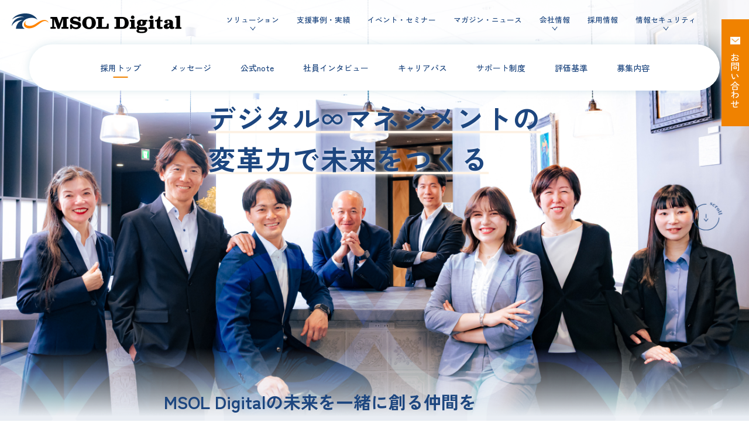

--- FILE ---
content_type: text/html; charset=UTF-8
request_url: https://www.msoldigi.com/recruit
body_size: 8849
content:
<!doctype html><html><head>
    <meta charset="utf-8">
    <meta http-equiv="X-UA-Compatible" content="IE=edge">
    <meta name="viewport" content="width=device-width, initial-scale=1">
    <title>採用情報｜株式会社MSOL Digital</title>
    <meta name="description" content="MSOL Digitalの採用情報ページです。社員インタビュー、キャリアパス、資格取得や学習サポート制度、評価制度などを紹介しています。">
    <meta property="og:type" content="website">
    
    
    <link href="https://www.msoldigi.com/hubfs/hub_generated/template_assets/1/165886799897/1759295522678/template_style.min.css" rel="stylesheet">
    <link href="https://www.msoldigi.com/hubfs/hub_generated/template_assets/1/165886799895/1741453968910/template_swiper-bundle.min.css" rel="stylesheet">
    <meta name="viewport" content="width=device-width, initial-scale=1">

    
    <meta property="og:description" content="MSOL Digitalの採用情報ページです。社員インタビュー、キャリアパス、資格取得や学習サポート制度、評価制度などを紹介しています。">
    <meta property="og:title" content="採用情報｜株式会社MSOL Digital">
    <meta name="twitter:description" content="MSOL Digitalの採用情報ページです。社員インタビュー、キャリアパス、資格取得や学習サポート制度、評価制度などを紹介しています。">
    <meta name="twitter:title" content="採用情報｜株式会社MSOL Digital">

    

    
    <style>
a.cta_button{-moz-box-sizing:content-box !important;-webkit-box-sizing:content-box !important;box-sizing:content-box !important;vertical-align:middle}.hs-breadcrumb-menu{list-style-type:none;margin:0px 0px 0px 0px;padding:0px 0px 0px 0px}.hs-breadcrumb-menu-item{float:left;padding:10px 0px 10px 10px}.hs-breadcrumb-menu-divider:before{content:'›';padding-left:10px}.hs-featured-image-link{border:0}.hs-featured-image{float:right;margin:0 0 20px 20px;max-width:50%}@media (max-width: 568px){.hs-featured-image{float:none;margin:0;width:100%;max-width:100%}}.hs-screen-reader-text{clip:rect(1px, 1px, 1px, 1px);height:1px;overflow:hidden;position:absolute !important;width:1px}
</style>

    

    
<!--  Added by GoogleTagManager integration -->
<script>
var _hsp = window._hsp = window._hsp || [];
window.dataLayer = window.dataLayer || [];
function gtag(){dataLayer.push(arguments);}

var useGoogleConsentModeV2 = true;
var waitForUpdateMillis = 1000;



var hsLoadGtm = function loadGtm() {
    if(window._hsGtmLoadOnce) {
      return;
    }

    if (useGoogleConsentModeV2) {

      gtag('set','developer_id.dZTQ1Zm',true);

      gtag('consent', 'default', {
      'ad_storage': 'denied',
      'analytics_storage': 'denied',
      'ad_user_data': 'denied',
      'ad_personalization': 'denied',
      'wait_for_update': waitForUpdateMillis
      });

      _hsp.push(['useGoogleConsentModeV2'])
    }

    (function(w,d,s,l,i){w[l]=w[l]||[];w[l].push({'gtm.start':
    new Date().getTime(),event:'gtm.js'});var f=d.getElementsByTagName(s)[0],
    j=d.createElement(s),dl=l!='dataLayer'?'&l='+l:'';j.async=true;j.src=
    'https://www.googletagmanager.com/gtm.js?id='+i+dl;f.parentNode.insertBefore(j,f);
    })(window,document,'script','dataLayer','GTM-5HGQFDRG');

    window._hsGtmLoadOnce = true;
};

_hsp.push(['addPrivacyConsentListener', function(consent){
  if(consent.allowed || (consent.categories && consent.categories.analytics)){
    hsLoadGtm();
  }
}]);

</script>

<!-- /Added by GoogleTagManager integration -->

    <link rel="canonical" href="https://www.msoldigi.com/recruit">


<meta property="og:image" content="https://www.msoldigi.com/hubfs/msol_digital/common/ogp.jpg">
<meta property="og:image:width" content="2400">
<meta property="og:image:height" content="1260">

<meta name="twitter:image" content="https://www.msoldigi.com/hubfs/msol_digital/common/ogp.jpg">


<meta property="og:url" content="https://www.msoldigi.com/recruit">
<meta name="twitter:card" content="summary_large_image">
<meta http-equiv="content-language" content="ja-jp">






  <meta name="generator" content="HubSpot"></head>
  <body>
<!--  Added by GoogleTagManager integration -->
<noscript><iframe src="https://www.googletagmanager.com/ns.html?id=GTM-5HGQFDRG" height="0" width="0" style="display:none;visibility:hidden"></iframe></noscript>

<!-- /Added by GoogleTagManager integration -->

    <div id="hs_cos_wrapper_module_17053993571337" class="hs_cos_wrapper hs_cos_wrapper_widget hs_cos_wrapper_type_module" style="" data-hs-cos-general-type="widget" data-hs-cos-type="module">
<header class="l-header l-header--recruit">
  <div class="l-header__inner">
    
      
      <div class="l-header__logo"><a href="/?hsLang=ja-jp"><img src="https://www.msoldigi.com/hubfs/raw_assets/public/msol_digital/images/common/header_logo_02.svg" alt="MSOL digital"></a></div>
      
    
    <nav class="l-gnav">
      
      <div class="recruit_nav">       
        <ul>
          <li class="current"><a href="/recruit/?hsLang=ja-jp">採用トップ</a></li>
          <li><a href="/recruit/#message">メッセージ</a></li>
          <li><a href="https://note.com/msol_digital" target="blank">公式note</a></li>
          <li><a href="/recruit/interview/?hsLang=ja-jp">社員インタビュー</a></li>
          <li><a href="/recruit/#point1">キャリアパス</a></li>
          <li><a href="/recruit/#point2">サポート制度</a></li>
          <li><a href="/recruit/#point3">評価基準</a></li>
          <li><a href="/recruit/#offer">募集内容</a></li>
        </ul>
      </div>
      
      <ul class="l-gnav__lists">
        <li class="l-gnav__list l-gnav__list--dropdown">
          <p class="l-gnav__list--dropdown__btn">
            <a class="pc_btn" href="/solution/?hsLang=ja-jp"><span>ソリューション</span></a>
            <span class="sp_btn">ソリューション</span>
          </p>
          <div class="l-dropdown__box">
            <p>SOLUTION</p>
            <ul class="l-dropdown__lists">
              
                
                
              <li class="l-dropdown__list">
                <a href="/solution/businessagile?hsLang=ja-jp">
                  ビジネスアジャイル® 
                </a>
                </li>
              
                
                
              <li class="l-dropdown__list">
                <a href="/solution/dxframework?hsLang=ja-jp">
                  DXフレームワーク
                </a>
                </li>
              
                
                
              <li class="l-dropdown__list">
                <a href="/solution/datadriven?hsLang=ja-jp">
                  データドリブン経営
                </a>
                </li>
              
                
                
              <li class="l-dropdown__list">
                <a href="/solution/gaai-for-knowledge?hsLang=ja-jp">
                  Gaai 生成AI
                </a>
                </li>
              
                
                
              <li class="l-dropdown__list">
                <a href="https://www.msoldigi.com/solution/hrx-consulting?hsLang=ja-jp">
                  HRX Consulting
                </a>
                </li>
              
            </ul>
          </div>
        </li>
        <li class="l-gnav__list"><a href="/case/?hsLang=ja-jp">支援事例・実績</a></li>
        <li class="l-gnav__list"><a href="/event/?hsLang=ja-jp">イベント・セミナー</a></li>
        <li class="l-gnav__list"><a href="/news/?hsLang=ja-jp">マガジン・ニュース</a></li>
        <li class="l-gnav__list l-gnav__list--dropdown">
          <p class="l-gnav__list--dropdown__btn">
            <a class="pc_btn" href="/company/?hsLang=ja-jp"><span>会社情報</span></a>
            <span class="sp_btn">会社情報</span>
          </p>
          <div class="l-dropdown__box">
            <p>COMPANY</p>
            <ul class="l-dropdown__lists">
              <li class="l-dropdown__list"><a href="/company/outline/?hsLang=ja-jp">会社概要</a></li>
              <li class="l-dropdown__list"><a href="/company/organization/?hsLang=ja-jp">経営体制</a></li>
            </ul>
          </div>
        </li>
        <li class="l-gnav__list"><a href="/recruit/?hsLang=ja-jp">採用情報</a></li>
        <li class="l-gnav__list l-gnav__list--dropdown">
          <p class="l-gnav__list--dropdown__btn">
            <a class="pc_btn" href="/?hsLang=ja-jp"><span>情報セキュリティ</span></a>
            <span class="sp_btn">情報セキュリティ</span>
          </p>
          <div class="l-dropdown__box">
            <p>COMPANY</p>
            <ul class="l-dropdown__lists">
              <li class="l-dropdown__list"><a href="/privacy?hsLang=ja-jp">個人情報の取扱に関する同意事項</a></li>
              <li class="l-dropdown__list"><a href="/recruit-privacy?hsLang=ja-jp">採用における個人情報の取扱</a></li>
              <li class="l-dropdown__list"><a href="/personal?hsLang=ja-jp">個人情報保護方針</a></li>
              <li class="l-dropdown__list"><a href="/external?hsLang=ja-jp">外部送信ポリシー</a></li>
              <li class="l-dropdown__list"><a href="/security?hsLang=ja-jp">情報セキュリティー基本方針</a></li>
              <li class="l-dropdown__list"><a href="/security-kobetsu?hsLang=ja-jp">情報セキュリティー個別方針</a></li>
              <!--<li class="l-dropdown__list"><a href="/tokuteisho">特定商取引法に基づく表記</a></li>-->
            </ul>
          </div>
        </li>
      </ul>
      <div class="sp_contact_btn">
        <div class="c-btn c-btn--center"><a href="/contact/?hsLang=ja-jp">お問い合わせ</a></div>
      </div>
    </nav>
  </div>
  <div class="drawer">
    <a href="">
          <span class="box">
            <span class="line"></span>
            <span class="line"></span>
            <span class="line"></span>
          </span>
    </a>
  </div>
<div class="l-contact_btn pc">
  <a href="/contact/?hsLang=ja-jp">
    <img src="https://www.msoldigi.com/hubfs/raw_assets/public/msol_digital/images/common/contact_btn_icon.jpg" alt="お問い合わせ">
    <span>お問い合わせ</span>
  </a>
</div>
</header></div>
    <main id="recruit">
      <div class="recruit_kv">
        <h1><span class="line pc">デジタル<span class="mugen">∞</span>マネジメントの<br>変革力で未来をつくる</span><img class="sp" src="https://www.msoldigi.com/hubfs/raw_assets/public/msol_digital/images/recruit/kv_ttl_sp-2025-09_widh.svg" alt="デジタル∞マネジメントの変革力で未来をつくる"></h1>
        <img class="pc" src="https://www.msoldigi.com/hubfs/raw_assets/public/msol_digital/images/recruit/kv-2025-09.png" alt="">
        <img class="sp" src="https://www.msoldigi.com/hubfs/raw_assets/public/msol_digital/images/recruit/kv-sp-2025-09_b.png" alt="">
        <div class="kv_mugen">
          <figure data-aos="fade-up" data-aos-duration="400" data-aos-delay="100" data-aos-offset="-200"><img src="https://www.msoldigi.com/hubfs/raw_assets/public/msol_digital/images/recruit/kv_mugen.png" alt=""></figure>
          <figure data-aos="fade-up" data-aos-duration="400" data-aos-delay="200" data-aos-offset="-200"><img src="https://www.msoldigi.com/hubfs/raw_assets/public/msol_digital/images/recruit/kv_mugen.png" alt=""></figure>
          <figure data-aos="fade-up" data-aos-duration="400" data-aos-delay="300" data-aos-offset="-200"><img src="https://www.msoldigi.com/hubfs/raw_assets/public/msol_digital/images/recruit/kv_mugen.png" alt=""></figure>
        </div>
        <div class="scroll"><img class="pc" src="https://www.msoldigi.com/hubfs/raw_assets/public/msol_digital/images/recruit/scroll.png" alt=""><img class="sp" src="https://www.msoldigi.com/hubfs/raw_assets/public/msol_digital/images/recruit/scroll_sp.png" alt=""></div>
      </div>
      <div class="mission" id="mission">
        <div class="wrapper">
          <!--<h2 class="ttl"><span class="txt">MISSION<span class="slash"></span>VISION</span></h2>-->
          <!--<p>
            デジタルとマネジメントの<br class="sp">プロフェッショナルとして<br>
            顧客・産業・社会の発展に資する<br>
            DXエコシステム共創の<br class="sp">ベストパートナーとなる
          </p>-->
          <p>
            MSOL Digitalの未来を<br class="sp">一緒に創る仲間を<br>
            募集しています。
          </p>
        </div>
      </div>
      <div class="message" id="message">
        <div class="recruit_ttl">
          <h2 class="ttl" data-aos="fade-up">メッセージ</h2>
          <span class="eng" data-aos="fade-up">MESSAGE</span>
        </div>
        <div class="message__box">
          <figure><img src="https://www.msoldigi.com/hubfs/raw_assets/public/msol_digital/images/recruit/message_img.png" alt=""></figure>
          <div class="txtbox">
            <p>
              デジタル∞マネジメントの変革力で未来をつくる<br>
               <br>
              急速に変化するデジタルの世界において、<br>
              「変革」は選択肢ではなく必要不可欠なものとなりました。<br>
              私たちは、デジタル・マネジメントのプロフェッショナルとして、<br>
              変革の伴走者として企業に貢献したいと考えています。<br>
              未来を見通すことが難しい世の中で、<br>
              私たちと一緒に「追求心」、「探求心」を持ち、<br>
              共に成長しつづける仲間を求めています。<br>
              MSOL Digitalと共に成長し、<br>
              「デジタル∞マネジメントの変革力」で未来を創りましょう！
            </p>
            <span class="yakusyoku">MSOL Digital代表取締役社長兼CEO</span>
            <span class="name">阪本　幸誠</span>
          </div>
        </div>       
      </div>

<iframe width="100%" height="100%" style="max-width:800px; margin:0 auto; display:block; aspect-ratio:16/9;" src="https://www.youtube.com/embed/lKv7PGusFF0?si=Qe911ojDBSEQ7jiK" title="YouTube video player" frameborder="0" allow="accelerometer; autoplay; clipboard-write; encrypted-media; gyroscope; picture-in-picture; web-share" referrerpolicy="strict-origin-when-cross-origin" allowfullscreen></iframe><br>
<iframe width="100%" height="100%" style="max-width:800px; margin:0 auto; display:block; aspect-ratio:16/9;" src="https://www.youtube.com/embed/nDspj7Yp3Oo?si=wAQFmaDH22cIe6tW" title="YouTube video player" frameborder="0" allow="accelerometer; autoplay; clipboard-write; encrypted-media; gyroscope; picture-in-picture; web-share" referrerpolicy="strict-origin-when-cross-origin" allowfullscreen></iframe>
      
      <div class="msdnote" id="msdnote">
        <div class="recruit_ttl">
        </div>
        <figure><a href="/recruit/newgraduate/?hsLang=ja-jp" target="blank"><img src="https://www.msoldigi.com/hubfs/raw_assets/public/msol_digital/images/recruit/newgraduate2027.png" alt="MSOL Digital新卒採用ページ（2027卒）はこちら"></a></figure>
        <figure><a href="https://note.com/msol_digital" target="blank"><img src="https://www.msoldigi.com/hubfs/msol_digital/recruit/banner/recruit-note-banner-740-300.webp" alt="MSOL Digital公式noteを始めました。"></a></figure>
      </div>
      <div class="interview" id="interview">
        <div class="recruit_ttl">
          <h2 class="ttl" data-aos="fade-up">社員インタビュー</h2>
          <span class="eng" data-aos="fade-up">INTERVIEW</span>
        </div>
        <p>MSOL Digitalで活躍する、さまざまな年代の先輩社員が感じている仕事のやりがいや魅力、苦労したこと、MSOL Digitalにマッチする人材、1日のスケジュールなどを紹介します。</p>
        <div class="swiper">
          <div class="swiper-wrapper">
          
          
            <div class="swiper-slide">
              <a href="https://www.msoldigi.com/recruit/interview/shinohara?hsLang=ja-jp">
                <figure><img src="https://www.msoldigi.com/hubfs/msol_digital/recruit/interview/shinohara/shinohara3.webp" alt="shinohara3"></figure>
                <div class="txtbox">
                  <span class="busyo">【新卒の皆さんへ】個人の成果だけでなく、チーム全体で問題解決に取り組むスタイルが魅力</span>
                  <span class="name">篠原 颯汰</span>
                  <span class="year">2024年入社</span>
                </div>
              </a>
            </div>
          
            <div class="swiper-slide">
              <a href="https://www.msoldigi.com/recruit/interview/ojima?hsLang=ja-jp">
                <figure><img src="https://www.msoldigi.com/hubfs/msol_digital/recruit/interview/ojima/ojima1.webp" alt="ojima1"></figure>
                <div class="txtbox">
                  <span class="busyo">【新卒の皆さんへ】携わる業務の幅広さや、頼りになる先輩がいることは、MSOL Digitalの大きな魅力</span>
                  <span class="name">小嶋 誉大</span>
                  <span class="year">2023年入社</span>
                </div>
              </a>
            </div>
          
            <div class="swiper-slide">
              <a href="https://www.msoldigi.com/recruit/interview/miyata?hsLang=ja-jp">
                <figure><img src="https://www.msoldigi.com/hubfs/msol_digital/recruit/interview/miyata/miyata1.webp" alt="miyata1"></figure>
                <div class="txtbox">
                  <span class="busyo">【新卒の皆さんへ】成長や経験を人一倍積むことができる環境</span>
                  <span class="name">宮田 碧衣</span>
                  <span class="year">2023年入社</span>
                </div>
              </a>
            </div>
          
            <div class="swiper-slide">
              <a href="https://www.msoldigi.com/recruit/interview/gotou?hsLang=ja-jp">
                <figure><img src="https://www.msoldigi.com/hubfs/msol_digital/recruit/interview/gotou/gotou1.webp" alt="gotou1"></figure>
                <div class="txtbox">
                  <span class="busyo">【新卒の皆さんへ】手を挙げて挑戦できる文化があるのもMSOL Digitalの魅力</span>
                  <span class="name">後藤 康兵</span>
                  <span class="year">2024年入社</span>
                </div>
              </a>
            </div>
          
            <div class="swiper-slide">
              <a href="https://www.msoldigi.com/recruit/interview/syouno?hsLang=ja-jp">
                <figure><img src="https://www.msoldigi.com/hubfs/msol_digital/recruit/interview/syouno/syouno1.webp" alt="syouno1"></figure>
                <div class="txtbox">
                  <span class="busyo">【新卒の皆さんへ】挑戦し続けることで、視野が広がり、新しい自分に出会える職場だと実感</span>
                  <span class="name">庄野 美礼</span>
                  <span class="year">2024年入社</span>
                </div>
              </a>
            </div>
          
            <div class="swiper-slide">
              <a href="https://www.msoldigi.com/recruit/interview/nose?hsLang=ja-jp">
                <figure><img src="https://www.msoldigi.com/hubfs/1000000479-1.webp" alt=""></figure>
                <div class="txtbox">
                  <span class="busyo">価値を追求し続け、アジャイルで世界中の働く人を幸せに</span>
                  <span class="name">Account Manager 能勢 大輔</span>
                  <span class="year">2022年入社</span>
                </div>
              </a>
            </div>
          
            <div class="swiper-slide">
              <a href="https://www.msoldigi.com/recruit/interview/watarai?hsLang=ja-jp">
                <figure><img src="https://www.msoldigi.com/hubfs/1726757286240%20(1).jpg" alt=""></figure>
                <div class="txtbox">
                  <span class="busyo">自身で新事業を立ち上げ、組織作りを行える風土が魅力</span>
                  <span class="name">渡会 健</span>
                  <span class="year">2020年入社</span>
                </div>
              </a>
            </div>
          
            <div class="swiper-slide">
              <a href="https://www.msoldigi.com/recruit/interview/meguro?hsLang=ja-jp">
                <figure><img src="https://www.msoldigi.com/hubfs/msol_digital/recruit/interview02/meguro2.webp" alt=""></figure>
                <div class="txtbox">
                  <span class="busyo">MSOLの遺伝子を受け継ぎながら進化し続けるMSOL Digital</span>
                  <span class="name">Director 目黒 広和</span>
                  <span class="year">2017年入社</span>
                </div>
              </a>
            </div>
          
            <div class="swiper-slide">
              <a href="https://www.msoldigi.com/recruit/interview/katayose?hsLang=ja-jp">
                <figure><img src="https://www.msoldigi.com/hubfs/1000000485.webp" alt=""></figure>
                <div class="txtbox">
                  <span class="busyo">クライアントと社会の両方に向き合い、本気で議論する</span>
                  <span class="name">Director 片寄 優彦</span>
                  <span class="year">2023年入社</span>
                </div>
              </a>
            </div>
          
            <div class="swiper-slide">
              <a href="https://www.msoldigi.com/recruit/interview/kusukawa?hsLang=ja-jp">
                <figure><img src="https://www.msoldigi.com/hubfs/Imported_Blog_Media/kusukawa_thumbnail%20(2).jpeg" alt=""></figure>
                <div class="txtbox">
                  <span class="busyo">恐れず自分から動き、挑戦を繰り返す</span>
                  <span class="name">楠川 達也</span>
                  <span class="year">2021年入社</span>
                </div>
              </a>
            </div>
          
            <div class="swiper-slide">
              <a href="https://www.msoldigi.com/recruit/interview/takahashi?hsLang=ja-jp">
                <figure><img src="https://www.msoldigi.com/hubfs/Imported_Blog_Media/interview1_thumb.jpg" alt=""></figure>
                <div class="txtbox">
                  <span class="busyo">お客様の変革をリードするやりがいと喜び</span>
                  <span class="name">高橋 健太</span>
                  <span class="year">2019年入社</span>
                </div>
              </a>
            </div>
          
            <div class="swiper-slide">
              <a href="https://www.msoldigi.com/recruit/interview/tsuchiya?hsLang=ja-jp">
                <figure><img src="https://www.msoldigi.com/hubfs/Imported_Blog_Media/tsuchiya_thumbnail%20(1).jpeg" alt=""></figure>
                <div class="txtbox">
                  <span class="busyo">成長を実感できる環境で素敵なメンバーと働くことができるのが魅力</span>
                  <span class="name">土屋 てるみ</span>
                  <span class="year">2023年入社</span>
                </div>
              </a>
            </div>
          
            <div class="swiper-slide">
              <a href="https://www.msoldigi.com/recruit/interview/nishizawa?hsLang=ja-jp">
                <figure><img src="https://www.msoldigi.com/hubfs/Imported_Blog_Media/nishizawa_thumbnail-3.jpeg" alt=""></figure>
                <div class="txtbox">
                  <span class="busyo">一人ひとりの働きがプロジェクトの成否を動かす力となる</span>
                  <span class="name">西澤 薫</span>
                  <span class="year">2021年入社</span>
                </div>
              </a>
            </div>
          
          </div>
          <div class="swiper-button-prev"><img src="https://www.msoldigi.com/hubfs/raw_assets/public/msol_digital/images/top/prev_arrow.png" alt=""></div>
          <div class="swiper-button-next"><img src="https://www.msoldigi.com/hubfs/raw_assets/public/msol_digital/images/top/next_arrow.png" alt=""></div>
        </div>
        <div class="c-btn c-btn--center"><a href="/recruit/interview/?hsLang=ja-jp">一覧を見る</a></div>
      </div>
      <div class="point">
        <section class="point__box" id="point1">
          <div class="point__box__inner">
            <span class="number">point01</span>
            <div class="point__ttl" data-aos="fade-up">
              <h2>キャリアパス</h2>
              <span>CAREER PATH</span>
            </div>
            <p class="point__lead">MSOL Digitalでは社員1人1人が自ら描いたキャリアプランを叶え、プロのコンサルタントとして活躍し続けるためのキャリアパスを設定しています。</p>
            <figure><img class="pc" src="https://www.msoldigi.com/hubfs/raw_assets/public/msol_digital/images/recruit/point01.jpg" alt="キャリアパス"><img class="sp" src="https://www.msoldigi.com/hubfs/raw_assets/public/msol_digital/images/recruit/point01_sp.jpg" alt="キャリアパス"></figure>
          </div>
        </section>
        <section class="point__box" id="point2">
          <div class="point__box__inner">
            <span class="number">point02</span>
            <div class="point__ttl" data-aos="fade-up">
              <h2>サポート制度</h2>
              <span>SUPPORT SYSTEM</span>
            </div>
            <p class="point__lead">全社員がスキルアップしつづけられるように、TOEIC受験費用補助などの資格取得サポート、客観的な助言がもらえるメンター制度などの業務サポートに力を入れています。</p>
            <section class="point__box__section">
              <h3>資格取得サポート</h3>
              <ul>
                <li>
                  <h4>PMP®（プロジェクトマネジメント・プロフェッショナル）受験サポート</h4>
                  <p>PMP資格に合格した場合、受験費用をMSOL Digitalで負担します。</p>
                </li>
                <li>
                  <h4>「PDU」（Professional Development Unit）取得サポート</h4>
                  <p>PMP資格の維持に必要な継続学習を定量的に認定するための単位をMSOL Digitalの研修で取得することが出来ます。</p>
                </li>
                <li>
                  <h4>CAPM</h4>
                  <h4>アジャイル</h4>
                  <p>認定スクラムマスター</p>
                  <h4>AWS, Azure, GCP, Salesforce</h4>
                  <h4>その他社外の有償研修</h4>
                </li>
              </ul>
            </section>
            <section class="point__box__section">
              <h3>ITスキルサポート</h3>
              <ul>
                <li>
                  <h4>Udemy Business</h4>
                  <p>Udemyの動画全体のなかでも評価の高い、厳選された講座をオンラインで学習できる有償プランに加入しています。実務家の講師から最先端のスキルが学べます。</p>
                </li>
              </ul>
            </section>
            <section class="point__box__section">
              <h3>英語学習サポート</h3>
              <p>英語学習のための費用を一部負担致します。</p>
            </section>
            <section class="point__box__section">
              <h3>業務サポート</h3>
              <ul>
                <li>
                  <h4>ナレッジコンシェルジュ</h4>
                  <p>MSOLグループ内のナレッジに関する疑問、質問、悩みを気軽に相談できる窓口を完備しています。</p>
                </li>
                <li>
                  <h4>教えてプロマネくん</h4>
                  <p>MSOLグループが携わっているプロジェクト関連の相談や意見交換のための窓口を完備しています。</p>
                </li>
              </ul>
            </section>
            <section class="point__box__section">
              <h3>1on1ミーティング</h3>
              <p>隔週を目安に、アカウントマネージャーとメンバーで1on1を行い、業務上の悩み相談やキャリアに対する意識合わせをしていきます。</p>
            </section>
            <section class="point__box__section">
              <h3>メンター制度</h3>
              <p>新卒入社者は入社後1年間、キャリア入社者は入社後半年間、メンターがつきます。メンターは、プロジェクトが別のメンバーが担当し、プロジェクト外の繋がりを作るとともに、客観的な助言をしていきます。</p>
            </section>
          </div>
        </section>
        <section class="point__box" id="point3">
          <div class="point__box__inner">
            <span class="number">point03</span>
            <div class="point__ttl" data-aos="fade-up">
              <h2>評価基準</h2>
              <span>EVALUATION</span>
            </div>
            <section class="point__box__section">
              <h3>MSOL Digitalの評価制度</h3>
              <p>MSOL Digitalでは「個人の気づきと成長」「お互いに納得できる評価」「自社の成長」を目指し、PDR(Performance Development Review)という評価プロセスを運営しています。また、社員の「会社から適切に評価されている気持ち」を重要視しており、評価制度・プロセスは常に改善しながら運用しています。</p>
            </section>
            <section class="point__box__section">
              <h3>PDR（Performance Development Review）の流れ</h3>
              <figure><img src="https://www.msoldigi.com/hubfs/raw_assets/public/msol_digital/images/recruit/point02.jpg" alt=""></figure>
              <p>プロジェクトアサインごと（継続の場合も半期に1度）に目標設定を行い、上司との1on1ミーティングを通してアクションプランの策定、結果の確認、フィードバックを繰り返し行っています。そして、半期に1度、全社員のパフォーマンス結果をファクトベースで収集し、それらを「パフォーマンスレビューミーティング」で確認して社員の評価を決定します。</p>
            </section>
            <section class="point__box__section">
              <h3>評価を決めるための主な取り組み</h3>
              <section>
                <h4>1.キャリアビジョンからブレイクダウンさせた個人目標</h4>
                <p>MSOL Digitalでは、"自律的キャリア"を謳っていますので、目標設定には長期的視点を取り入れています。<br>キャリアビジョン⇒年間目標⇒プロジェクト目標」とブレイクダウンして目標設定しています。プロジェクト目標は、キャリアバンドごとの基準をもとに展開しており、個々の目標のレベル感が合致するようにしています。</p>
              </section>
              <section>
                <h4>2.「パフォーマンスレビューミーティング」で個人の成果と評価を見定める</h4>
                <p>私たちの仕事はプロジェクトごとに期待値や役割が異なります。そのため各社員を横並びに評価することが難しい側面があります。そのためMSOL Digitalでは、「キャリアバンド」ごとの基準に照らしながら、個々人の「成果」について、しっかりと1人ずつ議論をして評価を決めています。</p>
              </section>
              <section>
                <h4>3.育成に焦点をあてた「タレントレビューミーティング」で成長をサポート</h4>
                <p>「パフォーマンスレビューミーティング」は、評価の場ですが、それとは別に育成の議論の場として「タレントレビューミーティング」を実施しています。各社員のさらなる成長のため、アサイン変更や抜擢人事、キャリアバンドごとに必要な教育など、育成に焦点をあてた内容について取締役を含めて議論しています。</p>
              </section>
            </section>
          </div>
        </section>
      </div>
      <div class="entry" id="offer">
  <div class="entry__ttl">
    <h2 class="ttl">募集内容</h2>
    <span class="eng">OFFER DETAILS</span>
  </div>
  <p class="lead">自らの成長でMSOL Digitalを<br class="sp">発展させていこう、<br>と意気込める仲間を求めています。</p>
  <div class="entry__btn">
    <!--<div class="btn"><a href="">新卒募集要項</a></div>-->
  </div>
  <div class="entry__banner">
    <div class="btn career"><a href="https://hrmos.co/pages/msoldigi/jobs" target="_blank"><span>キャリア採用</span></a></div>
    <div class="btn new"><a href="/recruit/newgraduate/?hsLang=ja-jp" target="_blank"><span>新卒採用ページ</span></a></div>
  </div>
</div>  
    </main>
    <!-- Begin partial -->
<div id="c-to_top" class="js-active">
  <img src="https://www.msoldigi.com/hubfs/raw_assets/public/msol_digital/images/common/to_top_white.png" alt="page top">
</div>
<footer class="l-footer">
  <div class="l-footer__top">
    <div class="l-footer__logo"><img src="https://www.msoldigi.com/hubfs/raw_assets/public/msol_digital/images/common/header_logo_01.svg" alt="MSOL digital"></div>
    <p>〒107-6229<br>東京都港区赤坂9-7-1　ミッドタウン・タワー29F</p>
  </div>
  <div class="l-footer__bottom">
    <div class="l-footer__nav">
      <ul class="l-footer__nav__list">
        <li class="l-footer__nav__list__item"><a href="/?hsLang=ja-jp">トップ</a></li>
      </ul>
      <ul class="l-footer__nav__list">
        <li class="l-footer__nav__list__item"><a href="/solution/?hsLang=ja-jp">ソリューション</a></li>
        <li class="l-footer__nav__list__item"><a href="/case/?hsLang=ja-jp">支援事例・実績</a></li>
      </ul>
      <ul class="l-footer__nav__list">
        <li class="l-footer__nav__list__item"><a href="/event/?hsLang=ja-jp">イベント・セミナー</a></li>
        <li class="l-footer__nav__list__item"><a href="/news/?hsLang=ja-jp">マガジン・ニュース</a></li>
      </ul>
      <ul class="l-footer__nav__list">
        <li class="l-footer__nav__list__item">
          <a href="/company?hsLang=ja-jp">会社情報</a>
          <ul class="l-footer__nav__list__sub">
            <li class="l-footer__nav__list__sub__item"><a href="/company/outline/?hsLang=ja-jp">会社概要</a></li>
            <li class="l-footer__nav__list__sub__item"><a href="/company/organization/?hsLang=ja-jp">経営体制</a></li>
          </ul>
        </li>
      </ul>
      <ul class="l-footer__nav__list">
        <li class="l-footer__nav__list__item"><a href="/recruit?hsLang=ja-jp">採用情報</a></li>
      </ul>
      <ul class="l-footer__nav__list">
        <li class="l-footer__nav__list__item"><a href="/contact/?hsLang=ja-jp">お問い合わせ</a></li>
      </ul>
    </div>
  </div>
  <p class="copy-right"><span>©MSOL Digital Ltd.</span></p>
</footer>

<!-- End partial -->   
    
<!-- HubSpot performance collection script -->
<script defer src="/hs/hsstatic/content-cwv-embed/static-1.1293/embed.js"></script>
<script>
var hsVars = hsVars || {}; hsVars['language'] = 'ja-jp';
</script>

<script src="/hs/hsstatic/cos-i18n/static-1.53/bundles/project.js"></script>

<!-- Start of HubSpot Analytics Code -->
<script type="text/javascript">
var _hsq = _hsq || [];
_hsq.push(["setContentType", "standard-page"]);
_hsq.push(["setCanonicalUrl", "https:\/\/www.msoldigi.com\/recruit"]);
_hsq.push(["setPageId", "165891121684"]);
_hsq.push(["setContentMetadata", {
    "contentPageId": 165891121684,
    "legacyPageId": "165891121684",
    "contentFolderId": null,
    "contentGroupId": null,
    "abTestId": null,
    "languageVariantId": 165891121684,
    "languageCode": "ja-jp",
    
    
}]);
</script>

<script type="text/javascript" id="hs-script-loader" async defer src="/hs/scriptloader/45984889.js"></script>
<!-- End of HubSpot Analytics Code -->


<script type="text/javascript">
var hsVars = {
    render_id: "7af72586-9cdb-41b4-917f-8b0317e9b8ab",
    ticks: 1765416817244,
    page_id: 165891121684,
    
    content_group_id: 0,
    portal_id: 45984889,
    app_hs_base_url: "https://app-na2.hubspot.com",
    cp_hs_base_url: "https://cp-na2.hubspot.com",
    language: "ja-jp",
    analytics_page_type: "standard-page",
    scp_content_type: "",
    
    analytics_page_id: "165891121684",
    category_id: 1,
    folder_id: 0,
    is_hubspot_user: false
}
</script>


<script defer src="/hs/hsstatic/HubspotToolsMenu/static-1.563/js/index.js"></script>




    <script src="https://www.msoldigi.com/hubfs/hub_generated/template_assets/1/165887225008/1741453973340/template_jquery.min.js"></script>
    <script src="https://www.msoldigi.com/hubfs/hub_generated/template_assets/1/165887225004/1741453972063/template_common.min.js"></script>
    <script src="https://www.msoldigi.com/hubfs/hub_generated/template_assets/1/165886799934/1741453971047/template_swiper-bundle.min.js"></script>
    <script src="https://www.msoldigi.com/hubfs/hub_generated/template_assets/1/165887225005/1741453972569/template_recruit.min.js"></script>
  
</body></html>

--- FILE ---
content_type: text/css
request_url: https://www.msoldigi.com/hubfs/hub_generated/template_assets/1/165886799897/1759295522678/template_style.min.css
body_size: 15900
content:
@charset "UTF-8";@import url("https://fonts.googleapis.com/css2?family=Zen+Kaku+Gothic+New:wght@300;400;500;700&display=swap");@import url("https://fonts.googleapis.com/css2?family=Cormorant:wght@400;500;600&display=swap");@import url("https://fonts.googleapis.com/css2?family=Zen+Old+Mincho:wght@300;400;500;600;700;900&display=swap");a,abbr,acronym,address,applet,article,aside,audio,big,blockquote,body,canvas,caption,center,cite,code,dd,del,details,dfn,dl,dt,em,embed,fieldset,figcaption,figure,footer,form,h1,h2,h3,h4,h5,h6,header,hgroup,html,i,iframe,img,ins,kbd,label,legend,li,mark,menu,nav,object,ol,output,p,pre,q,ruby,s,samp,section,small,span,strike,sub,summary,sup,table,tbody,td,tfoot,th,thead,time,tr,tt,u,ul,var,video{border:0;font-size:100%;font:inherit;margin:0;padding:0;vertical-align:baseline}article,aside,details,figcaption,figure,footer,header,hgroup,main,menu,nav,section{display:block}body{line-height:1}ol,ul{list-style:none}blockquote,q{quotes:none}blockquote:after,blockquote:before,q:after,q:before{content:"";content:none}table{border-collapse:collapse;border-spacing:0}.clearfix:after{clear:both;content:".";display:block;font-size:0;height:0;visibility:hidden}.clearfix{display:inline-block}* html .clearfix{height:1%}.clearfix{display:block}.ec-layoutRole,body{background:none}.ec-layoutRole .ec-layoutRole__contents{max-width:none}html{font-size:100%}body{font-family:Zen Kaku Gothic New,sans-serif;font-size:1rem;position:relative;-webkit-text-size-adjust:100%}main{overflow:hidden}dd,dt,input,li,p,td,textarea,th{color:#000;line-height:175%}a{color:#000;text-decoration:none}img{vertical-align:bottom}figure img,img{width:100%}.wrapper{margin:0 auto;width:1030px}@media only screen and (max-width:1250px){.wrapper{width:82.4vw}}@media only screen and (max-width:736px){.wrapper{width:82.6666666667vw}}.pc{display:block}@media only screen and (max-width:736px){.pc{display:none}}.pc-min-1281{display:none}@media only screen and (min-width:1281px){.pc-min-1281{display:inherit}}.pc-1280{display:none}@media only screen and (max-width:1280px){.pc-1280{display:inherit}}@media only screen and (max-width:768px){.pc-1280{display:none}}.sp{display:none}@media only screen and (max-width:736px){.sp{display:inherit}}br.pc,img.pc,small.pc,span.pc,strong.pc{display:inline}@media only screen and (max-width:736px){br.pc,img.pc,small.pc,span.pc,strong.pc{display:none}}br.sp,img.sp,small.sp,span.sp,strong.sp{display:none}@media only screen and (max-width:736px){br.sp,img.sp,small.sp,span.sp,strong.sp{display:inline}}a[href^=tel]{cursor:text}@media only screen and (max-width:736px){a[href^=tel]{cursor:pointer}}small[data-aos],span[data-aos],strong[data-aos]{display:inline-block}.l-header{left:0;position:fixed;top:0;width:100%;z-index:99}.l-header .l-header__inner{align-items:flex-start;display:flex;justify-content:space-between;padding:23px 90px 0 20px;position:relative;transition:.3s}@media only screen and (max-width:1250px){.l-header .l-header__inner{padding:1.84vw 7.2vw 0 1.6vw}}@media only screen and (max-width:736px){.l-header .l-header__inner{height:16vw;padding:0 4.8vw}}.l-header .l-header__inner .l-header__logo{position:relative;width:290px}@media only screen and (max-width:1250px){.l-header .l-header__inner .l-header__logo{width:23.2vw}}@media only screen and (max-width:736px){.l-header .l-header__inner .l-header__logo{width:66.6666666667vw}}.l-header .l-header__inner .l-header__logo .logo1{left:0;position:absolute;top:0;width:100%}@media only screen and (max-width:736px){.l-header .l-header__inner .l-header__logo .logo1{top:4.5333333333vw}}.l-header .l-header__inner .l-header__logo .logo2{left:0;opacity:0;position:absolute;top:0;transition:.3s;width:100%}@media only screen and (max-width:736px){.l-header .l-header__inner .l-header__logo .logo2{top:4.5333333333vw}.l-header .l-gnav{background:rgba(29,70,127,.85);padding:18.6666666667vw 0 26.6666666667vw;position:fixed;right:0;top:0;transform:scaleY(0);transform-origin:left top;-webkit-transition-duration:.25s;-moz-transition-duration:.25s;-ms-transition-duration:.25s;transition-duration:.25s;-webkit-transition-property:all;-moz-transition-property:all;-ms-transition-property:all;transition-property:all;-webkit-transition-timing-function:liner;-moz-transition-timing-function:liner;-ms-transition-timing-function:liner;transition-timing-function:liner;width:100%;z-index:999}}.l-header .l-gnav .l-gnav__lists{align-items:center;display:flex}@media only screen and (max-width:736px){.l-header .l-gnav .l-gnav__lists{display:block;margin-bottom:9.3333333333vw}}.l-header .l-gnav .l-gnav__lists .l-gnav__list{font-size:16px;font-weight:500;padding-bottom:30px}@media only screen and (max-width:1366px){.l-header .l-gnav .l-gnav__lists .l-gnav__list{font-size:1vw;padding-bottom:2.4vw}}@media only screen and (max-width:736px){.l-header .l-gnav .l-gnav__lists .l-gnav__list{background:linear-gradient(30deg,#5789cd,#0f56b7);border-bottom:1px solid #fff;font-size:4.8vw;padding-bottom:0}}.l-header .l-gnav .l-gnav__lists .l-gnav__list:not(:last-child){margin-right:30px}@media only screen and (max-width:1250px){.l-header .l-gnav .l-gnav__lists .l-gnav__list:not(:last-child){margin-right:2.4vw}}@media only screen and (max-width:736px){.l-header .l-gnav .l-gnav__lists .l-gnav__list:not(:last-child){margin-right:0}.l-header .l-gnav .l-gnav__lists .l-gnav__list:first-child{border-top:1px solid #fff}}.l-header .l-gnav .l-gnav__lists .l-gnav__list a{color:#fff}@media only screen and (max-width:736px){.l-header .l-gnav .l-gnav__lists .l-gnav__list a{display:block;margin:0 auto;padding:5.8666666667vw 0;width:45.3333333333vw}}.l-header .l-gnav .l-gnav__lists .l-gnav__list:hover .l-dropdown__lists{display:block}@media only screen and (max-width:736px){.l-header .l-gnav .l-gnav__lists .l-gnav__list--dropdown .l-gnav__list--dropdown__btn{cursor:pointer;padding:5.8666666667vw 26.9333333333vw}}.l-header .l-gnav .l-gnav__lists .l-gnav__list--dropdown .l-gnav__list--dropdown__btn .pc_btn{cursor:pointer;position:relative}@media only screen and (max-width:736px){.l-header .l-gnav .l-gnav__lists .l-gnav__list--dropdown .l-gnav__list--dropdown__btn .pc_btn{display:none}}.l-header .l-gnav .l-gnav__lists .l-gnav__list--dropdown .l-gnav__list--dropdown__btn .pc_btn span{position:relative}.l-header .l-gnav .l-gnav__lists .l-gnav__list--dropdown .l-gnav__list--dropdown__btn .pc_btn span:after{border-color:#fff;border-style:solid;border-width:0 1px 1px 0;bottom:-7px;content:" ";height:6px;left:50%;position:absolute;transform:translateX(-50%) rotate(47deg) skew(10deg);width:6px}@media only screen and (max-width:736px){.l-header .l-gnav .l-gnav__lists .l-gnav__list--dropdown .l-gnav__list--dropdown__btn .pc_btn span:after{bottom:inherit;height:1.6vw;left:inherit;right:-5.3333333333vw;top:50%;transform:translateY(-50%) rotate(47deg) skew(10deg);width:1.6vw}}.l-header .l-gnav .l-gnav__lists .l-gnav__list--dropdown .l-gnav__list--dropdown__btn .sp_btn{display:none}@media only screen and (max-width:736px){.l-header .l-gnav .l-gnav__lists .l-gnav__list--dropdown .l-gnav__list--dropdown__btn .sp_btn{color:#fff;display:inline;position:relative}.l-header .l-gnav .l-gnav__lists .l-gnav__list--dropdown .l-gnav__list--dropdown__btn .sp_btn:after{border-color:#fff;border-style:solid;border-width:0 1px 1px 0;bottom:inherit;content:" ";height:1.6vw;left:inherit;position:absolute;right:-5.3333333333vw;top:50%;transform:translateY(-50%) rotate(47deg) skew(10deg);width:1.6vw}}.l-header .l-gnav .l-gnav__lists .l-gnav__list--dropdown .l-dropdown__box{align-items:baseline;background:#fff;border-bottom:1px solid #e5e5e5;border-top:1px solid #e5e5e5;box-sizing:border-box;display:flex;left:50%;opacity:0;padding:40px 160px;pointer-events:none;position:absolute;top:100%;transform:translateX(-50%);transition:.3s;width:100vw;z-index:1}@media only screen and (max-width:1250px){.l-header .l-gnav .l-gnav__lists .l-gnav__list--dropdown .l-dropdown__box{padding:3.2vw 12.8vw}}@media only screen and (max-width:736px){.l-header .l-gnav .l-gnav__lists .l-gnav__list--dropdown .l-dropdown__box{background:none;border-bottom:none;display:none;margin-top:0;opacity:1;padding:0;position:static;transform:none;transition:none;width:100%}}.l-header .l-gnav .l-gnav__lists .l-gnav__list--dropdown .l-dropdown__box p{color:#1d467f;font-family:Cormorant,serif;font-size:19px;letter-spacing:.1em;margin-right:40px;padding-right:41px;position:relative}@media only screen and (max-width:1250px){.l-header .l-gnav .l-gnav__lists .l-gnav__list--dropdown .l-dropdown__box p{font-size:1.52vw;margin-right:3.2vw;padding-right:2.48vw}}@media only screen and (max-width:736px){.l-header .l-gnav .l-gnav__lists .l-gnav__list--dropdown .l-dropdown__box p{display:none}}.l-header .l-gnav .l-gnav__lists .l-gnav__list--dropdown .l-dropdown__box p:after{background:#0f56b7;content:" ";height:26px;position:absolute;right:0;top:50%;transform:translateY(-50%);width:1px}@media only screen and (max-width:1250px){.l-header .l-gnav .l-gnav__lists .l-gnav__list--dropdown .l-dropdown__box p:after{height:2.08vw}}.l-header .l-gnav .l-gnav__lists .l-gnav__list--dropdown .l-dropdown__box .l-dropdown__lists{display:flex;flex-wrap:wrap}@media only screen and (max-width:736px){.l-header .l-gnav .l-gnav__lists .l-gnav__list--dropdown .l-dropdown__box .l-dropdown__lists{display:block;width:100%}}.l-header .l-gnav .l-gnav__lists .l-gnav__list--dropdown .l-dropdown__box .l-dropdown__lists .l-dropdown__list{font-size:14px;font-weight:500;margin-bottom:1em}@media only screen and (max-width:1250px){.l-header .l-gnav .l-gnav__lists .l-gnav__list--dropdown .l-dropdown__box .l-dropdown__lists .l-dropdown__list{font-size:1.12vw}}@media only screen and (max-width:736px){.l-header .l-gnav .l-gnav__lists .l-gnav__list--dropdown .l-dropdown__box .l-dropdown__lists .l-dropdown__list{background:linear-gradient(210deg,#5789cd,#0f56b7);font-size:4vw;margin-bottom:0;text-align:center}}.l-header .l-gnav .l-gnav__lists .l-gnav__list--dropdown .l-dropdown__box .l-dropdown__lists .l-dropdown__list:not(:last-child){margin-right:55px}@media only screen and (max-width:1250px){.l-header .l-gnav .l-gnav__lists .l-gnav__list--dropdown .l-dropdown__box .l-dropdown__lists .l-dropdown__list:not(:last-child){margin-right:4.4vw}}@media only screen and (max-width:736px){.l-header .l-gnav .l-gnav__lists .l-gnav__list--dropdown .l-dropdown__box .l-dropdown__lists .l-dropdown__list:not(:last-child){border-bottom:1px solid #fff;margin-right:0}.l-header .l-gnav .l-gnav__lists .l-gnav__list--dropdown .l-dropdown__box .l-dropdown__lists .l-dropdown__list:last-child{padding-bottom:0}}.l-header .l-gnav .l-gnav__lists .l-gnav__list--dropdown .l-dropdown__box .l-dropdown__lists .l-dropdown__list a{color:#1d467f}@media only screen and (max-width:736px){.l-header .l-gnav .l-gnav__lists .l-gnav__list--dropdown .l-dropdown__box .l-dropdown__lists .l-dropdown__list a{color:#fff}}.l-header .l-gnav .l-gnav__lists .l-gnav__list--dropdown .l-dropdown__box .l-dropdown__lists .l-dropdown__list a span:after{content:none}.l-header .l-gnav .l-gnav__lists .l-gnav__list--dropdown:hover .l-dropdown__box{opacity:1;pointer-events:inherit}.l-header .l-gnav .sp_contact_btn{display:none}@media only screen and (max-width:736px){.l-header .l-gnav .sp_contact_btn{display:block;margin:10.6666666667vw 0 26.6666666667vw}}.l-header .l-gnav.active{overflow:scroll;transform:scaleY(1)}.l-header .l-gnav.active .sp{margin-bottom:3.125vw}.l-header .drawer{display:none}@media only screen and (max-width:736px){.l-header .drawer{display:block;position:fixed;right:6.6666666667vw;top:6.6666666667vw;z-index:9999}}.l-header .drawer a{align-items:center;display:flex;height:54px;justify-content:center;width:69px}@media only screen and (max-width:1250px){.l-header .drawer a{height:4.32vw;width:5.52vw}}@media only screen and (max-width:736px){.l-header .drawer a{height:3.4666666667vw;width:4.6666666667vw}}.l-header .drawer a span.box{display:block;height:14px;position:relative;width:16px}@media only screen and (max-width:1250px){.l-header .drawer a span.box{height:1.12vw;width:1.28vw}}@media only screen and (max-width:736px){.l-header .drawer a span.box{height:3.4666666667vw;width:4.6666666667vw}}.l-header .drawer a span.line{background:#fff;display:block;height:1px;left:0;position:absolute;-webkit-transition-duration:.25s;-moz-transition-duration:.25s;-ms-transition-duration:.25s;transition-duration:.25s;-webkit-transition-property:all;-moz-transition-property:all;-ms-transition-property:all;transition-property:all;-webkit-transition-timing-function:liner;-moz-transition-timing-function:liner;-ms-transition-timing-function:liner;transition-timing-function:liner;width:100%}.l-header .drawer a span.line:first-child{top:0}.l-header .drawer a span.line:nth-child(2){top:50%;transform:translateY(-50%)}.l-header .drawer a span.line:last-child{bottom:0}.l-header .drawer a.active span.line{background:#fff!important}.l-header .drawer a.active span.line:first-child{top:50%;transform:translateY(-100%) rotate(-45deg)}.l-header .drawer a.active span.line:nth-child(2){transform:scaleX(0)}.l-header .drawer a.active span.line:last-child{bottom:50%;transform:translate(0) rotate(45deg)}.l-header .drawer.js-scroll a span.line{background:#000}.l-header .l-contact_btn a{background:#f08200;display:block;padding:30px 15px;position:fixed;right:0;top:33px;writing-mode:vertical-lr}@media only screen and (max-width:1250px){.l-header .l-contact_btn a{padding:2.4vw 1.2vw;top:2.64vw}}.l-header .l-contact_btn a img{margin-bottom:10px;vertical-align:baseline;width:17.5px}@media only screen and (max-width:1250px){.l-header .l-contact_btn a img{margin-bottom:.8vw;width:1.4vw}}.l-header .l-contact_btn a span{color:#fff;font-size:16px;font-weight:500}@media only screen and (max-width:1250px){.l-header .l-contact_btn a span{font-size:1.28vw}}.l-header.js-fixed .l-header__inner{background:#fff}.l-header.js-fixed .l-header__inner:before{content:none}.l-header.js-fixed .l-header__inner .l-header__logo .logo2{opacity:1}.l-header.js-fixed .l-header__inner .l-gnav .l-gnav__lists .l-gnav__list a{color:#1d467f}@media only screen and (max-width:736px){.l-header.js-fixed .l-header__inner .l-gnav .l-gnav__lists .l-gnav__list a{color:#fff}}.l-header.js-fixed .l-header__inner .l-gnav .l-gnav__lists .l-gnav__list a span:after{border-color:#1d467f}@media only screen and (max-width:736px){.l-header.js-fixed .l-header__inner .l-gnav .l-gnav__lists .l-gnav__list a span:after{border-color:#fff}.l-header--recruit .l-header__inner .l-header__logo{position:absolute;top:50%;transform:translateY(-50%)}}.l-header--recruit .l-gnav .l-gnav__lists .l-gnav__list a{color:#1d467f}@media only screen and (max-width:736px){.l-header--recruit .l-gnav .l-gnav__lists .l-gnav__list a{color:#fff}}.l-header--recruit .l-gnav .l-gnav__lists .l-gnav__list--dropdown .l-gnav__list--dropdown__btn a.pc_btn span:after{border-color:#1d467f}.l-header--recruit .drawer a span.line{background:#000}.recruit_nav{background:#fff;border-radius:50px;box-shadow:0 0 15px rgba(0,110,138,.15);box-sizing:border-box;left:50%;padding:25px 90px;position:absolute;top:100%;transform:translateX(-50%);width:1180px}@media only screen and (max-width:1250px){.recruit_nav{border-radius:4vw;box-shadow:0 0 1.2vw rgba(0,110,138,.15);padding:1.6vw 4vw;width:88vw}}@media only screen and (max-width:736px){.recruit_nav{border-radius:0;box-shadow:none;padding:0;position:static;transform:none;width:100%}}.recruit_nav ul{display:flex;justify-content:center}@media only screen and (max-width:736px){.recruit_nav ul{border-bottom:1px solid #1d467f;display:block}.recruit_nav ul li{border-top:1px solid #1d467f;padding:6.1333333333vw 0;text-align:center}}.recruit_nav ul li:not(:last-child){margin-right:50px}@media only screen and (max-width:1250px){.recruit_nav ul li:not(:last-child){margin-right:4vw}}@media only screen and (max-width:736px){.recruit_nav ul li:not(:last-child){margin-right:0}}.recruit_nav ul li a{color:#1d467f;font-size:14px;font-weight:500;position:relative}@media only screen and (max-width:1250px){.recruit_nav ul li a{font-size:1.12vw}}@media only screen and (max-width:736px){.recruit_nav ul li a{font-size:4.8vw}}.recruit_nav ul li a:after{background:#f08200;bottom:-7px;content:" ";height:2px;left:50%;opacity:0;position:absolute;transform:translateX(-50%);transition:.3s;width:25px}@media only screen and (max-width:1250px){.recruit_nav ul li a:after{bottom:-.56vw;width:2vw}}@media only screen and (max-width:736px){.recruit_nav ul li a:after{content:none}}.recruit_nav ul li a:hover:after,.recruit_nav ul li.current a:after{opacity:1}.l-footer{background:#1d467f}.l-footer .l-footer__top{border-bottom:1px solid #70a8bc;display:flex;padding:50px 90px 45px}@media only screen and (max-width:1250px){.l-footer .l-footer__top{padding:4vw 7.2vw 3.6vw}}@media only screen and (max-width:736px){.l-footer .l-footer__top{border-bottom:none;display:block;margin:0 auto;padding:8vw 0 6.6666666667vw;width:82.6666666667vw}}.l-footer .l-footer__top .l-footer__logo{margin-right:80px;width:290px}@media only screen and (max-width:1250px){.l-footer .l-footer__top .l-footer__logo{margin-right:6.4vw;width:23.2vw}}@media only screen and (max-width:736px){.l-footer .l-footer__top .l-footer__logo{margin-bottom:2.6666666667vw;margin-right:0;width:61.3333333333vw}}.l-footer .l-footer__top p{color:#fff;font-size:14px}@media only screen and (max-width:1250px){.l-footer .l-footer__top p{font-size:1.12vw}}@media only screen and (max-width:736px){.l-footer .l-footer__top p{font-size:3.7333333333vw}}.l-footer .l-footer__bottom{padding-top:35px}@media only screen and (max-width:1250px){.l-footer .l-footer__bottom{padding-top:2.8vw}}@media only screen and (max-width:736px){.l-footer .l-footer__bottom{display:none}}.l-footer .l-footer__bottom .l-footer__nav{display:flex;justify-content:space-between;margin:0 auto 20px;width:1100px}@media only screen and (max-width:1250px){.l-footer .l-footer__bottom .l-footer__nav{margin-bottom:1.6vw;width:88vw}}.l-footer .l-footer__bottom .l-footer__nav .l-footer__nav__list .l-footer__nav__list__item{font-size:18px;font-weight:500;margin-bottom:25px}@media only screen and (max-width:1250px){.l-footer .l-footer__bottom .l-footer__nav .l-footer__nav__list .l-footer__nav__list__item{font-size:1.44vw;margin-bottom:2vw}}.l-footer .l-footer__bottom .l-footer__nav .l-footer__nav__list .l-footer__nav__list__item a{color:#fff;position:relative;transition:.3s}.l-footer .l-footer__bottom .l-footer__nav .l-footer__nav__list .l-footer__nav__list__item a:before{border-color:#fff;border-style:solid;border-width:1px 1px 0 0;content:" ";height:6px;left:-15px;position:absolute;top:50%;transform:translateY(-50%) rotate(45deg);width:6px}@media only screen and (max-width:1250px){.l-footer .l-footer__bottom .l-footer__nav .l-footer__nav__list .l-footer__nav__list__item a:before{height:.48vw;left:-1.2vw;width:.48vw}}.l-footer .l-footer__bottom .l-footer__nav .l-footer__nav__list .l-footer__nav__list__item a:hover{opacity:.5}.l-footer .l-footer__bottom .l-footer__nav .l-footer__nav__list .l-footer__nav__list__item .l-footer__nav__list__sub{margin-top:3px}@media only screen and (max-width:1250px){.l-footer .l-footer__bottom .l-footer__nav .l-footer__nav__list .l-footer__nav__list__item .l-footer__nav__list__sub{margin-top:.24vw}}.l-footer .l-footer__bottom .l-footer__nav .l-footer__nav__list .l-footer__nav__list__item .l-footer__nav__list__sub .l-footer__nav__list__sub__item{font-size:13px}@media only screen and (max-width:1250px){.l-footer .l-footer__bottom .l-footer__nav .l-footer__nav__list .l-footer__nav__list__item .l-footer__nav__list__sub .l-footer__nav__list__sub__item{font-size:1.04vw}}.l-footer .l-footer__bottom .l-footer__nav .l-footer__nav__list .l-footer__nav__list__item .l-footer__nav__list__sub .l-footer__nav__list__sub__item:not(:last-child){margin-bottom:3px}@media only screen and (max-width:1250px){.l-footer .l-footer__bottom .l-footer__nav .l-footer__nav__list .l-footer__nav__list__item .l-footer__nav__list__sub .l-footer__nav__list__sub__item:not(:last-child){margin-bottom:.24vw}}.l-footer .l-footer__bottom .l-footer__nav .l-footer__nav__list .l-footer__nav__list__item .l-footer__nav__list__sub .l-footer__nav__list__sub__item a:before{content:none}.l-footer .copy-right{background:#001b33;font-size:16px;font-weight:500;padding:10px 0;text-align:center}@media only screen and (max-width:1250px){.l-footer .copy-right{font-size:1.28vw;padding:.8vw 0}}@media only screen and (max-width:736px){.l-footer .copy-right{font-size:4.2666666667vw;padding:2.6666666667vw 0}}.l-footer .copy-right span{color:#fff}@media only screen and (max-width:736px){.c-section_ttl{text-align:center}}.c-section_ttl .ttl{font-size:18px;letter-spacing:.2em;margin-bottom:18px;text-shadow:1px 1px 4px #fff}@media only screen and (max-width:1250px){.c-section_ttl .ttl{font-size:1.44vw;margin-bottom:1.44vw;text-shadow:1px 1px 4px #fff}}@media only screen and (max-width:736px){.c-section_ttl .ttl{font-size:3.7333333333vw;margin-bottom:2.1333333333vw;text-shadow:1px 1px 4px #fff}}.c-section_ttl .ttl-white{color:#fff}.c-section_ttl .eng{font-family:Cormorant,serif;font-size:62px;font-weight:500;letter-spacing:.04em;position:relative;text-shadow:1px 1px 4px #fff}@media only screen and (max-width:1250px){.c-section_ttl .eng{font-size:4.96vw;text-shadow:1px 1px 4px #fff}}@media only screen and (max-width:736px){.c-section_ttl .eng{font-size:9.6vw;text-shadow:1px 1px 4px #fff}}.c-section_ttl .eng:after{content:" ";height:24px;position:absolute;right:-70px;top:50%;transform:translateY(-50%);width:50px}@media only screen and (max-width:1250px){.c-section_ttl .eng:after{height:1.92vw;right:-5.6vw;width:4vw}}@media only screen and (max-width:736px){.c-section_ttl .eng:after{bottom:-5.6vw;height:3.2vw;right:50%;top:inherit;transform:translateX(50%);width:6.6666666667vw}}.c-section_ttl .eng--01:after{background:url(https://45984889.fs1.hubspotusercontent-na1.net/hubfs/45984889/raw_assets/public/msol_digital/images/common/ttl_icon01.png) no-repeat 0 0/contain}.c-section_ttl .eng--02:after{background:url(https://45984889.fs1.hubspotusercontent-na1.net/hubfs/45984889/raw_assets/public/msol_digital/images/common/ttl_icon02.png) no-repeat 0 0/contain}.c-section_ttl .eng--white{color:#fff}.c-btn{transition:.3s;width:297px}@media only screen and (max-width:1250px){.c-btn{width:23.76vw}}@media only screen and (max-width:736px){.c-btn{width:59.4666666667vw}}.c-btn:hover{opacity:.8}.c-btn a{align-items:center;background:#f08200;color:#fff!important;display:flex;font-size:20px;height:54px;justify-content:center;letter-spacing:.16em;position:relative;text-decoration:none!important}@media only screen and (max-width:1250px){.c-btn a{font-size:1.6vw;height:4.32vw}}@media only screen and (max-width:736px){.c-btn a{font-size:4vw;height:10.8vw}}.c-btn a:after{background:url(https://45984889.fs1.hubspotusercontent-na1.net/hubfs/45984889/raw_assets/public/msol_digital/images/common/btn_arrow.png) no-repeat 0 0/contain;content:" ";height:7.5px;position:absolute;right:23px;top:50%;transform:translateY(-50%);width:14.5px}@media only screen and (max-width:1250px){.c-btn a:after{height:.6vw;right:1.84vw;width:1.16vw}}@media only screen and (max-width:736px){.c-btn a:after{height:1.6vw;right:4vw;width:2.9333333333vw}}.c-btn--center{margin:0 auto}.c-common_ttl{margin-bottom:50px;position:relative;text-align:center}@media only screen and (max-width:1250px){.c-common_ttl{margin-bottom:4vw}}@media only screen and (max-width:736px){.c-common_ttl{margin-bottom:8vw}}.c-common_ttl .ttl{font-size:18px;letter-spacing:.2em;margin-bottom:15px}@media only screen and (max-width:1250px){.c-common_ttl .ttl{font-size:1.44vw;margin-bottom:1.2vw}}@media only screen and (max-width:736px){.c-common_ttl .ttl{font-size:3.7333333333vw;margin-bottom:1.8666666667vw}}.c-common_ttl .eng{font-family:Cormorant,serif;font-size:45px;font-weight:500;letter-spacing:.1em}@media only screen and (max-width:1250px){.c-common_ttl .eng{font-size:3.6vw}}@media only screen and (max-width:736px){.c-common_ttl .eng{font-size:8vw}}.c-common_ttl .eng small{font-size:21px;position:relative;top:-10px}@media only screen and (max-width:1250px){.c-common_ttl .eng small{font-size:1.68vw;top:-.8vw}}@media only screen and (max-width:736px){.c-common_ttl .eng small{font-size:4.2666666667vw;top:-1.0666666667vw}}.c-list{display:flex;flex-wrap:wrap;margin:0 auto;width:940px}@media only screen and (max-width:1250px){.c-list{width:75.2vw}}@media only screen and (max-width:736px){.c-list{flex-wrap:wrap;justify-content:space-between;width:84vw}}.c-list .c-list__item{margin-right:20px;position:relative;width:220px}@media only screen and (max-width:1250px){.c-list .c-list__item{margin-right:1.6vw;width:17.6vw}}@media only screen and (max-width:736px){.c-list .c-list__item{margin-bottom:6.6666666667vw;margin-right:0;width:39.4666666667vw}}.c-list .c-list__item:nth-child(4n){margin-right:0}.c-list .c-list__item figure{height:150px;margin-bottom:5px;overflow:hidden;position:relative;width:220px}@media only screen and (max-width:1250px){.c-list .c-list__item figure{height:12vw;margin-bottom:.4vw;width:17.6vw}}@media only screen and (max-width:736px){.c-list .c-list__item figure{height:26.9333333333vw;margin-bottom:1.3333333333vw;width:39.4666666667vw}}.c-list .c-list__item figure img{left:50%;position:absolute;top:50%;transform:translate(-50%,-50%);transition:.3s}.c-list .c-list__item .ttl{font-size:16px;line-height:1.5em}@media only screen and (max-width:1250px){.c-list .c-list__item p{font-size:1.28vw}}@media only screen and (max-width:736px){.c-list .c-list__item p{font-size:3.4666666667vw}}.c-list .c-list__item:hover figure>img{transform:translate(-50%,-50%) scale(1.1)}.c-list .c-list__item .category{background:#0f56b7;color:#fff;font-size:13px;font-weight:900;left:0;padding:3px 7px;position:absolute;top:-9px}@media only screen and (max-width:1250px){.c-list .c-list__item .category{font-size:1.04vw;padding:.24vw .56vw;top:-.72vw}}@media only screen and (max-width:736px){.c-list .c-list__item .category{font-size:3.2vw;line-height:1.4em;padding:.8vw 1.8666666667vw;top:-2.4vw}}.c-list .c-list__item .category.category--seminar{background:#f08200}.c-list--top{margin-bottom:40px}@media only screen and (max-width:1250px){.c-list--top{margin-bottom:3.2vw}}@media only screen and (max-width:736px){.c-list--top{margin-bottom:2.6666666667vw}}.c-list--top--event>.c-list__item figure{height:110px}@media only screen and (max-width:1250px){.c-list--top--event>.c-list__item figure{height:8.8vw}}@media only screen and (max-width:736px){.c-list--top--event>.c-list__item figure{height:19.7333333333vw}}.c-list--case{justify-content:flex-start}@media only screen and (max-width:736px){.c-list--case{justify-content:space-between}}.c-list--case .c-list__item{margin-right:20px}@media only screen and (max-width:1250px){.c-list--case .c-list__item{margin-right:1.6vw}}@media only screen and (max-width:736px){.c-list--case .c-list__item{margin-right:0}}.c-list--case .c-list__item:nth-child(4n){margin-right:0}.c-list--case>.c-list__item .results{color:#1d467f;font-size:12px;font-weight:500;margin-bottom:5px}@media only screen and (max-width:1250px){.c-list--case>.c-list__item .results{font-size:.96vw;margin-bottom:.4vw}}@media only screen and (max-width:736px){.c-list--case>.c-list__item .results{font-size:3.2vw;margin-bottom:1.3333333333vw}}.c-list--case>.c-list__item .ttl{font-size:16px;line-height:1.5em;margin-bottom:5px}@media only screen and (max-width:1250px){.c-list--case>.c-list__item .ttl{font-size:1.28vw;margin-bottom:.4vw}}@media only screen and (max-width:736px){.c-list--case>.c-list__item .ttl{font-size:4vw;margin-bottom:1.3333333333vw}}.c-list--case>.c-list__item .txt{font-size:12px;line-height:1.5em}@media only screen and (max-width:1250px){.c-list--case>.c-list__item .txt{font-size:.96vw}}@media only screen and (max-width:736px){.c-list--case>.c-list__item .txt{font-size:3.2vw}}.c-list--news{justify-content:space-between}.c-list--news:after{content:" ";display:block;width:300px}@media only screen and (max-width:1250px){.c-list--news:after{width:24vw}}@media only screen and (max-width:736px){.c-list--news:after{content:none}}.c-list--news .c-list__item{margin-bottom:40px;margin-right:0;width:300px}@media only screen and (max-width:1250px){.c-list--news .c-list__item{margin-bottom:3.2vw;width:24vw}}@media only screen and (max-width:736px){.c-list--news .c-list__item{margin-bottom:10.6666666667vw;width:100%}}.c-list--news .c-list__item figure{height:204px;width:300px}@media only screen and (max-width:1250px){.c-list--news .c-list__item figure{height:16.32vw;width:24vw}}@media only screen and (max-width:736px){.c-list--news .c-list__item figure{height:54.4vw;width:80vw}}.c-second_fv{position:relative}.c-second_fv:before{background:linear-gradient(180deg,#1d467f,rgba(124,148,181,0) 42%,hsla(0,0%,100%,0));content:" ";height:155px;left:0;position:absolute;top:0;width:100%}@media only screen and (max-width:1250px){.c-second_fv:before{height:12.4vw}}@media only screen and (max-width:736px){.c-second_fv:before{height:41.3333333333vw}}.c-second_fv .c-second_fv__ttl{left:50%;position:absolute;text-align:center;top:50%;transform:translate(-50%,-50%)}@media only screen and (max-width:736px){.c-second_fv .c-second_fv__ttl{width:100%}}.c-second_fv .c-second_fv__ttl .ttl{color:#fff;font-size:18px;letter-spacing:.2em;margin-bottom:20px}@media only screen and (max-width:1250px){.c-second_fv .c-second_fv__ttl .ttl{font-size:1.44vw;margin-bottom:1.6vw}}@media only screen and (max-width:736px){.c-second_fv .c-second_fv__ttl .ttl{font-size:3.7333333333vw;margin-bottom:1.3333333333vw}}.c-second_fv .c-second_fv__ttl .eng{color:#fff;font-family:Cormorant,serif;font-size:62px;font-weight:500;letter-spacing:.04em}@media only screen and (max-width:1250px){.c-second_fv .c-second_fv__ttl .eng{font-size:4.96vw}}@media only screen and (max-width:736px){.c-second_fv .c-second_fv__ttl .eng{font-size:9.6vw}}.c-second_fv .c-second_fv__ttl .eng small{font-size:36px;padding:0 10px;position:relative;top:-5px}@media only screen and (max-width:1250px){.c-second_fv .c-second_fv__ttl .eng small{font-size:2.88vw;padding:0 .8vw;top:-.4vw}}@media only screen and (max-width:736px){.c-second_fv .c-second_fv__ttl .eng small{font-size:5.3333333333vw;padding:0 1.8666666667vw;top:-1.0666666667vw}}.c-second_fv .c-second_fv__ttl--recruit{top:70%}@media only screen and (max-width:736px){.c-second_fv .c-second_fv__ttl--recruit{top:50%}}.c-second_fv--single{left:0;position:absolute;top:0;z-index:-1}.c-bread_list{display:flex;flex-wrap:wrap;margin:20px auto 50px;width:1040px}@media only screen and (max-width:1250px){.c-bread_list{margin:1.6vw auto 4vw;width:83.2vw}}@media only screen and (max-width:736px){.c-bread_list{margin:5.3333333333vw auto 10.6666666667vw;width:90.6666666667vw}}.c-bread_list li{color:#6e6e6e;font-size:14px}@media only screen and (max-width:1250px){.c-bread_list li{font-size:1.12vw}}@media only screen and (max-width:736px){.c-bread_list li{font-size:3.4666666667vw}}.c-bread_list li:not(:last-child){margin-right:12px;position:relative}@media only screen and (max-width:1250px){.c-bread_list li:not(:last-child){margin-right:.96vw}}@media only screen and (max-width:736px){.c-bread_list li:not(:last-child){margin-right:3.2vw}}.c-bread_list li:not(:last-child):after{color:#989898;content:">";font-size:10px;position:absolute;right:-9px;top:50%;transform:translateY(-55%)}@media only screen and (max-width:1250px){.c-bread_list li:not(:last-child):after{font-size:.8vw;right:-.72vw}}@media only screen and (max-width:736px){.c-bread_list li:not(:last-child):after{font-size:2.6666666667vw;right:-2.4vw}}.c-bread_list li a{color:#6e6e6e}#c-to_top{right:45px;width:48px;z-index:99}@media only screen and (max-width:1250px){#c-to_top{right:3.6vw;width:3.84vw}}#c-to_top.js-active{bottom:80px!important;position:fixed!important}#c-to_top.js-active:before{background:url(https://45984889.fs1.hubspotusercontent-na1.net/hubfs/45984889/raw_assets/public/msol_digital/images/common/to_top.png) no-repeat 0 0/contain;content:" ";height:48px;left:0;position:absolute;top:0;width:48px}.c-pager{display:flex;justify-content:center}.c-pager li{font-size:18px}@media only screen and (max-width:1250px){.c-pager li{font-size:1.44vw}}@media only screen and (max-width:736px){.c-pager li{font-size:4.2666666667vw}}.c-pager li:not(:last-child){margin-right:20px}@media only screen and (max-width:1250px){.c-pager li:not(:last-child){margin-right:1.6vw}}@media only screen and (max-width:736px){.c-pager li:not(:last-child){margin-right:5.3333333333vw}}.c-pager li.current{position:relative}.c-pager li.current:after{background:#000;bottom:-3px;content:" ";height:1px;left:50%;position:absolute;transform:translateX(-50%);width:11px}@media only screen and (max-width:1250px){.c-pager li.current:after{bottom:-.24vw;width:.88vw}}@media only screen and (max-width:736px){.c-pager li.current:after{bottom:-.8vw;width:2.9333333333vw}}.c-single_container .dnd-section:not(:last-child),.c-single_container section:not(:last-child){margin-bottom:100px}@media only screen and (max-width:736px){.c-single_container .dnd-section:not(:last-child),.c-single_container section:not(:last-child){margin-bottom:13.67vw}}#solution-single .wrapper h2,.c-single_container .c-section_category{border-left:1px solid #0f56b7;border-top:1px solid #0f56b7;color:#0f56b7;display:inline-block;font-size:23px;font-weight:500;line-height:1.4em;margin-bottom:30px;padding-bottom:2px;padding-left:18px;padding-top:10px;position:relative}@media only screen and (max-width:736px){#solution-single .wrapper h2,.c-single_container .c-section_category{font-size:4.2666666667vw;margin-bottom:5.3333333333vw;padding-bottom:.5333333333vw;padding-left:2.6666666667vw;padding-top:2.6666666667vw}}#solution-single .wrapper h2,.c-single_container .single_section__ttl{border-left:4px solid #0f56b7;color:#000;font-size:25px;font-weight:500;line-height:1.68em;margin-bottom:20px;padding-left:30px}@media only screen and (max-width:736px){#solution-single .wrapper h2,.c-single_container .single_section__ttl{font-size:4.2666666667vw;margin-bottom:5.3333333333vw;padding-left:4.8vw}}#case-single .p-case_single__wrapper h3,#news-single .p-news_single__wrapper h3,#solution-single .wrapper h3,.c-single_container .single_section__ttl02{font-size:20px;font-weight:500;line-height:1.3em;margin-bottom:20px;padding-left:1em;position:relative}@media only screen and (max-width:736px){#case-single .p-case_single__wrapper h3,#news-single .p-news_single__wrapper h3,#solution-single .wrapper h3,.c-single_container .single_section__ttl02{font-size:4.2666666667vw;margin-bottom:5.3333333333vw}}#case-single .p-case_single__wrapper h3:before,#news-single .p-news_single__wrapper h3:before,#solution-single .wrapper h3:before,.c-single_container .single_section__ttl02:before{background:#0f56b7;border-radius:50%;content:" ";height:18px;left:0;position:absolute;top:4px;width:18px}@media only screen and (max-width:736px){#case-single .p-case_single__wrapper h3:before,#news-single .p-news_single__wrapper h3:before,#solution-single .wrapper h3:before,.c-single_container .single_section__ttl02:before{height:3.2vw;top:1.3333333333vw;width:3.2vw}}#case-single .p-case_single__wrapper h4,#news-single .p-news_single__wrapper h4,#solution-single .wrapper h4{font-size:19px;font-weight:500;line-height:1.3em;margin-bottom:.5em;position:relative}@media only screen and (max-width:736px){#case-single .p-case_single__wrapper h4,#news-single .p-news_single__wrapper h4,#solution-single .wrapper h4{font-size:3.8vw}}#case-single .p-case_single__wrapper h5,#news-single .p-news_single__wrapper h5,#solution-single .wrapper h5{font-size:18px;font-weight:500;line-height:1.3em;margin-bottom:.3em;position:relative}@media only screen and (max-width:736px){#case-single .p-case_single__wrapper h5,#news-single .p-news_single__wrapperr h5,#solution-single .wrapper h5{font-size:3.2vw}}#solution-single .wrapper img{clear:inherit!important;display:block;margin-left:auto;margin-right:auto;max-width:85%!important}@media only screen and (max-width:736px){#solution-single .wrapper img{max-width:100%!important}}.c-single_container p{font-size:18px;line-height:1.75em}@media only screen and (max-width:736px){.c-single_container p{font-size:3.2vw}}.c-single_container p:not(:last-child){margin-bottom:30px}@media only screen and (max-width:736px){.c-single_container p:not(:last-child){margin-bottom:4.8vw}}.c-single_container p span.fw-m{font-weight:500}.c-single_container ul{margin-bottom:30px}@media only screen and (max-width:736px){.c-single_container ul{margin-bottom:4.8vw}}.c-single_container ul li{font-size:18px;padding-left:2em;text-indent:-2em}@media only screen and (max-width:736px){.c-single_container ul li{font-size:3.2vw}}.c-single_container ul li:before{content:"・";margin-right:.7em}.c-single_container ul.innerList>li:before{content:"⚫︎"}.c-single_container figure:not(:last-child){margin-bottom:30px}@media only screen and (max-width:736px){.c-single_container figure:not(:last-child){margin-bottom:5.3333333333vw}}.c-single_container a{color:#0f56b7;text-decoration:underline}.c-single_container .index{background:#f3f7fb;border-bottom:1px solid #0f56b7;border-top:1px solid #0f56b7;margin-bottom:40px;margin-top:2em;padding:45px 0 60px}@media only screen and (max-width:736px){.c-single_container .index{margin-bottom:6.6666666667vw;padding:6.6666666667vw 0 8vw}}.c-single_container .index .index__ttl{font-family:Zen Old Mincho,serif;font-size:25px;font-weight:600;margin-bottom:35px;text-align:center}@media only screen and (max-width:736px){.c-single_container .index .index__ttl{font-size:5.3333333333vw;margin-bottom:4vw}}.c-single_container .index ul{margin:0 auto;width:750px}@media only screen and (max-width:1250px){.c-single_container .index ul{width:60vw}}@media only screen and (max-width:736px){.c-single_container .index ul{width:70.4vw}}.c-single_container .index ul li{font-size:18px;padding-left:25px;position:relative;text-indent:0}@media only screen and (max-width:736px){.c-single_container .index ul li{font-size:3.2vw;padding-left:3.4666666667vw}}.c-single_container .index ul li:not(:last-child){margin-bottom:25px}@media only screen and (max-width:736px){.c-single_container .index ul li:not(:last-child){margin-bottom:4vw}}.c-single_container .index ul li:before{background:#0f56b7;border-radius:50%;content:" ";height:6.5px;left:0;position:absolute;top:14px;width:6.5px}@media only screen and (max-width:736px){.c-single_container .index ul li:before{height:1.3333333333vw;top:1.8666666667vw;width:1.3333333333vw}}.c-single_container--business{margin-bottom:100px}@media only screen and (max-width:736px){.c-single_container--business{margin-bottom:21.3333333333vw}}.c-related{margin:100px auto 0;width:940px}@media only screen and (max-width:736px){.c-related{margin-top:16vw;width:84vw}}.c-related .c-related__ttl{font-family:Zen Old Mincho,serif;font-size:25px;font-weight:600;margin-bottom:45px;text-align:center}@media only screen and (max-width:736px){.c-related .c-related__ttl{font-size:5.3333333333vw;margin-bottom:8vw}}.c-related--news{margin-top:60px}@media only screen and (max-width:736px){.c-related--news{margin-top:16vw}}main .swiper{margin-bottom:35px;overflow:inherit}@media only screen and (max-width:1250px){main .swiper{margin-bottom:2.8vw}}@media only screen and (max-width:736px){main .swiper{margin-bottom:9.3333333333vw;overflow:inherit}}main .swiper .swiper-slide{background:#fff;height:auto}main .swiper .swiper-slide figure{height:16.4vw;overflow:hidden}@media only screen and (max-width:736px){main .swiper .swiper-slide figure{height:41.6vw}}main .swiper .swiper-wrapper .swiper-slide .txtbox{background:#fff;padding:20px 25px}@media only screen and (max-width:736px){main .swiper .swiper-wrapper .swiper-slide .txtbox{padding:4vw 8vw 5.3333333333vw}}main .swiper .swiper-wrapper .swiper-slide .txtbox span{display:block}main .swiper .swiper-wrapper .swiper-slide .txtbox .busyo{font-family:Zen Old Mincho,serif;font-size:12px;line-height:1.3em;margin-bottom:10px}@media only screen and (max-width:736px){main .swiper .swiper-wrapper .swiper-slide .txtbox .busyo{font-family:Zen Kaku Gothic New,sans-serif;font-size:2.6666666667vw;font-weight:300;margin-bottom:1.3333333333vw}}main .swiper .swiper-wrapper .swiper-slide .txtbox .name{font-size:16px;margin-bottom:10px}@media only screen and (max-width:736px){main .swiper .swiper-wrapper .swiper-slide .txtbox .name{font-size:3.2vw;font-weight:300;margin-bottom:1.3333333333vw}}main .swiper .swiper-wrapper .swiper-slide .txtbox .year{font-size:12px}@media only screen and (max-width:736px){main .swiper .swiper-wrapper .swiper-slide .txtbox .year{font-size:2.6666666667vw;font-weight:300}}main .swiper .swiper-button-next,main .swiper .swiper-button-prev{display:none}@media only screen and (max-width:736px){main .swiper .swiper-button-next,main .swiper .swiper-button-prev{bottom:-5.8666666667vw;display:block;position:absolute;width:4.8vw}}main .swiper .swiper-button-next{right:10.6666666667vw}main .swiper .swiper-button-prev{left:10.6666666667vw}.l-contact{background:#f3f7fb;padding:90px 0}@media only screen and (max-width:1250px){.l-contact{padding:7.2vw 0}}@media only screen and (max-width:736px){.l-contact{padding:8vw 0}}.l-contact .l-contact__box{background:#fff;border:1px solid #e5e5e5;margin:0 auto;padding:40px 0 60px;width:1020px}@media only screen and (max-width:1250px){.l-contact .l-contact__box{padding:3.2vw 0 4.8vw;width:81.6vw}}@media only screen and (max-width:736px){.l-contact .l-contact__box{padding:12vw 0;width:84vw}}.l-contact .l-contact__box .icon{display:block;margin:-25px auto 25px;width:50px}@media only screen and (max-width:1250px){.l-contact .l-contact__box .icon{margin:-2vw auto 2vw;width:4vw}}@media only screen and (max-width:736px){.l-contact .l-contact__box .icon{margin:-5.3333333333vw auto 6.6666666667vw;width:6.6666666667vw}}.l-contact .l-contact__box .l-contact__box__txt{font-size:16px;margin-bottom:35px;text-align:center}@media only screen and (max-width:1250px){.l-contact .l-contact__box .l-contact__box__txt{font-size:1.28vw;margin-bottom:2.8vw}}@media only screen and (max-width:736px){.l-contact .l-contact__box .l-contact__box__txt{font-size:4.2666666667vw;margin-bottom:6.6666666667vw}}.p-kv{position:relative}.p-kv:before{background:linear-gradient(0deg,hsla(0,0%,100%,0),rgba(124,148,181,.62) 40%,#1d467f);content:" ";height:156px;left:0;position:absolute;top:0;width:100%}@media only screen and (max-width:1250px){.p-kv:before{height:12.48vw}}.p-kv .p-kv__ttl{color:#fff;font-family:Zen Old Mincho,serif;font-size:4.7584187408vw;font-weight:600;left:50%;letter-spacing:.04em;line-height:1.3em;position:absolute;top:21.2298682284vw;transform:translateX(-50%);width:60.0292825769vw;z-index:3}@media only screen and (max-width:736px){.p-kv .p-kv__ttl{font-size:7.2vw;height:100%;text-shadow:.3px .3px 4vw #1a4a90;top:41.3333333333vw;width:17.8666666667vw;writing-mode:vertical-rl}.p-kv .p-kv__ttl span{writing-mode:horizontal-tb}}.p-kv .scroll{bottom:105px;position:absolute;right:35px;width:48px}@media only screen and (max-width:1250px){.p-kv .scroll{bottom:8.4vw;right:2.8vw;width:3.84vw}}@media only screen and (max-width:736px){.p-kv .scroll{bottom:13.3333333333vw;right:50%;transform:translateX(50%);width:12.5333333333vw}}.p-lead{padding:4.39238653vw 0 22.6939970717vw;position:relative;z-index:1}@media only screen and (max-width:1250px){.p-lead{padding:4.8vw 0 24.8vw}}@media only screen and (max-width:736px){.p-lead{padding:13.3333333333vw 0 49.3333333333vw}}.p-lead:after{background:url(https://45984889.fs1.hubspotusercontent-na1.net/hubfs/45984889/raw_assets/public/msol_digital/images/top/lead_bg.png) no-repeat 0 100%/100% 100%;bottom:0;content:" ";height:116%;left:0;position:absolute;width:100%;z-index:-1}@media only screen and (max-width:1250px){.p-lead:after{height:116vw}}@media only screen and (max-width:736px){.p-lead:after{background:url(https://45984889.fs1.hubspotusercontent-na1.net/hubfs/45984889/raw_assets/public/msol_digital/images/top/lead_bg_sp.png) no-repeat 0 0/100% 100%;height:274.6666666667vw}}.p-lead .p-lead__wrapper{margin:0 auto;position:relative;width:600px;z-index:1}@media only screen and (max-width:1250px){.p-lead .p-lead__wrapper{width:49.6vw}}@media only screen and (max-width:736px){.p-lead .p-lead__wrapper{width:77.3333333333vw}}.p-lead .p-lead__wrapper .p-lead__ttl{font-size:26px;font-weight:500;margin-bottom:40px}@media only screen and (max-width:1250px){.p-lead .p-lead__wrapper .p-lead__ttl{font-size:2.08vw;margin-bottom:3.2vw}}@media only screen and (max-width:736px){.p-lead .p-lead__wrapper .p-lead__ttl{font-size:5.0666666667vw;margin-bottom:7.4666666667vw}}.p-lead .p-lead__wrapper .p-lead__ttl .txt{background:#fff;color:#0f56b7;font-family:Cormorant,serif;padding:0 5px}@media only screen and (max-width:1250px){.p-lead .p-lead__wrapper .p-lead__ttl .txt{padding:0 .4vw}}@media only screen and (max-width:736px){.p-lead .p-lead__wrapper .p-lead__ttl .txt{padding:0 1.3333333333vw}}.p-lead .p-lead__wrapper .p-lead__ttl .txt .slash{padding:0 12px;position:relative}@media only screen and (max-width:1250px){.p-lead .p-lead__wrapper .p-lead__ttl .txt .slash{padding:0 .96vw}}@media only screen and (max-width:736px){.p-lead .p-lead__wrapper .p-lead__ttl .txt .slash{padding:0 2.6666666667vw}}.p-lead .p-lead__wrapper .p-lead__ttl .txt .slash:before{background:#0f56b7;content:" ";height:21px;left:50%;position:absolute;top:50%;transform:translate(-50%,-50%) rotate(30deg);width:1px}@media only screen and (max-width:1250px){.p-lead .p-lead__wrapper .p-lead__ttl .txt .slash:before{height:1.68vw}}@media only screen and (max-width:736px){.p-lead .p-lead__wrapper .p-lead__ttl .txt .slash:before{height:4.2666666667vw}}.p-lead .p-lead__wrapper .p-lead__txt{color:#fff;font-family:Zen Old Mincho,serif;font-size:25px;font-weight:600;line-height:2em;margin-bottom:70px}@media only screen and (max-width:1250px){.p-lead .p-lead__wrapper .p-lead__txt{font-size:2vw;margin-bottom:5.6vw}}@media only screen and (max-width:736px){.p-lead .p-lead__wrapper .p-lead__txt{font-size:5.0666666667vw;margin-bottom:10.6666666667vw}}.p-lead .mugen img{position:absolute;width:584px}@media only screen and (max-width:1250px){.p-lead .mugen img{width:46.72vw}}@media only screen and (max-width:736px){.p-lead .mugen img{width:119.2vw}}.p-lead .mugen figure:first-child img{left:-35px;top:-265px}@media only screen and (max-width:1250px){.p-lead .mugen figure:first-child img{left:-2.8vw;top:-21.2vw}}@media only screen and (max-width:736px){.p-lead .mugen figure:first-child img{display:none}}.p-lead .mugen figure:nth-child(2) img{left:50%;top:-65px;transform:translateX(-50%)}@media only screen and (max-width:1250px){.p-lead .mugen figure:nth-child(2) img{top:-5.2vw}}@media only screen and (max-width:736px){.p-lead .mugen figure:nth-child(2) img{top:-67.4666666667vw}}.p-lead .mugen figure:last-child img{right:-85px;top:-250px}@media only screen and (max-width:1250px){.p-lead .mugen figure:last-child img{right:-6.8vw;top:-20vw}}@media only screen and (max-width:736px){.p-lead .mugen figure:last-child img{display:none}}.p-lead .p-lead__img{margin:0 auto;width:935px}@media only screen and (max-width:1250px){.p-lead .p-lead__img{width:74.8vw}}@media only screen and (max-width:736px){.p-lead .p-lead__img{width:80vw}}.p-top_solution{margin-bottom:100px;margin-top:-220px;position:relative;z-index:1}@media only screen and (max-width:1250px){.p-top_solution{margin-bottom:8vw;margin-top:-17.6vw}}@media only screen and (max-width:736px){.p-top_solution{margin-bottom:17.3333333333vw;margin-top:-34.6666666667vw}}.p-top_solution .p-top_solution__ttl{align-items:flex-end;display:flex;justify-content:space-between;margin:0 auto 50px;width:1023px}@media only screen and (max-width:1250px){.p-top_solution .p-top_solution__ttl{margin-bottom:4vw;width:81.84vw}}@media only screen and (max-width:736px){.p-top_solution .p-top_solution__ttl{display:block;margin-bottom:8vw;text-align:center;width:100%}.p-top_solution .p-top_solution__ttl .c-btn{margin:13.3333333333vw auto 0}}.p-top_solution .p-top_solution__list{display:flex;justify-content:space-between;margin:0 auto 10px;width:940px}@media only screen and (max-width:1250px){.p-top_solution .p-top_solution__list{width:75.2vw;width:10vw}}@media only screen and (max-width:736px){.p-top_solution .p-top_solution__list{flex-wrap:wrap;margin-bottom:5vw;width:83.4666666667vw}}.p-top_solution .p-top_solution__list .p-top_solution__list__item{width:220px}@media only screen and (max-width:1250px){.p-top_solution .p-top_solution__list .p-top_solution__list__item{width:17.6vw}}@media only screen and (max-width:736px){.p-top_solution .p-top_solution__list .p-top_solution__list__item{width:100%}}.p-top_solution .p-top_solution__list .p-top_solution__list__item:not(:last-child){margin-bottom:4vw}@media only screen and (max-width:736px){.p-top_solution .p-top_solution__list .p-top_solution__list__item a{display:flex}}.p-top_solution .p-top_solution__list .p-top_solution__list__item figure{height:150px;margin-bottom:5px;overflow:hidden;position:relative;width:220px}@media only screen and (max-width:1250px){.p-top_solution .p-top_solution__list .p-top_solution__list__item figure{height:12vw;width:17.6vw}}@media only screen and (max-width:736px){.p-top_solution .p-top_solution__list .p-top_solution__list__item figure{height:22.6666666667vw;margin-bottom:0;margin-right:4vw;width:33.0666666667vw}}.p-top_solution .p-top_solution__list .p-top_solution__list__item figure img{left:50%;position:absolute;top:50%;transform:translate(-50%,-50%);transition:.3s}.p-top_solution .p-top_solution__list .p-top_solution__list__item span{color:#1d467f;font-family:Zen Old Mincho,serif;font-size:18px;font-weight:600;padding-left:20px;position:relative}@media only screen and (max-width:1250px){.p-top_solution .p-top_solution__list .p-top_solution__list__item span{font-size:1.44vw;padding-left:1.6vw}}@media only screen and (max-width:736px){.p-top_solution .p-top_solution__list .p-top_solution__list__item span{font-size:4vw;padding-left:4vw}}.p-top_solution .p-top_solution__list .p-top_solution__list__item span:before{border-color:#1d467f;border-style:solid;border-width:1px 1px 0 0;content:" ";height:6px;left:0;position:absolute;top:50%;transform:translateY(-33%) rotate(40deg) skew(-10deg);width:6px}@media only screen and (max-width:1250px){.p-top_solution .p-top_solution__list .p-top_solution__list__item span:before{height:.48vw;width:.48vw}}@media only screen and (max-width:736px){.p-top_solution .p-top_solution__list .p-top_solution__list__item span:before{height:1.6vw;top:2.9333333333vw;transform:rotate(40deg) skew(-10deg);width:1.6vw}}.p-top_solution .p-top_solution__list .p-top_solution__list__item:hover figure>img{transform:translate(-50%,-50%) scale(1.1)}.p-top_event,.p-top_news{margin-bottom:100px;position:relative}@media only screen and (max-width:1250px){.p-top_event,.p-top_news{margin-bottom:8vw}}@media only screen and (max-width:736px){.p-top_event,.p-top_news{margin-bottom:18.6666666667vw}}.p-top_event:before,.p-top_news:before{background:#f3f7fb;content:" ";height:150px;left:0;position:absolute;top:60px;width:100%;z-index:-1}@media only screen and (max-width:1250px){.p-top_event:before,.p-top_news:before{height:12vw;top:4.8vw}}@media only screen and (max-width:736px){.p-top_event:before,.p-top_news:before{height:29.3333333333vw;top:9.3333333333vw}}.p-top_company{background:url(https://45984889.fs1.hubspotusercontent-na1.net/hubfs/45984889/raw_assets/public/msol_digital/images/top/company_bg.jpg) no-repeat 0 0/100% 100%;padding:90px 0 120px}@media only screen and (max-width:1250px){.p-top_company{padding:7.2vw 0 9.6vw}}@media only screen and (max-width:736px){.p-top_company{background:url(https://45984889.fs1.hubspotusercontent-na1.net/hubfs/45984889/raw_assets/public/msol_digital/images/top/company_bg_sp.jpg) no-repeat 0 0/100% 100%;padding:12vw 0 13.3333333333vw}}.p-top_company .p-top_company__wrapper{margin:0 auto;width:1030px}@media only screen and (max-width:1250px){.p-top_company .p-top_company__wrapper{width:82.4vw}}@media only screen and (max-width:736px){.p-top_company .p-top_company__wrapper{width:80vw}}.p-top_company .p-top_company__wrapper .p-top_company__btn{display:flex;justify-content:space-between;margin-top:60px}@media only screen and (max-width:1250px){.p-top_company .p-top_company__wrapper .p-top_company__btn{margin-top:4.8vw}}@media only screen and (max-width:736px){.p-top_company .p-top_company__wrapper .p-top_company__btn{flex-wrap:wrap;justify-content:center;margin-top:16vw}}.p-top_company .p-top_company__wrapper .p-top_company__btn .btn{width:498px}@media only screen and (max-width:1250px){.p-top_company .p-top_company__wrapper .p-top_company__btn .btn{width:39.84vw}}@media only screen and (max-width:736px){.p-top_company .p-top_company__wrapper .p-top_company__btn .btn{width:100%}.p-top_company .p-top_company__wrapper .p-top_company__btn .btn:first-child{margin-bottom:2.6666666667vw}}.p-top_company .p-top_company__wrapper .p-top_company__btn .btn a{align-items:center;background:linear-gradient(30deg,#5789cd,#0f56b7);color:#fff;display:flex;font-size:20px;font-weight:500;height:120px;padding-left:45px;position:relative}@media only screen and (max-width:1250px){.p-top_company .p-top_company__wrapper .p-top_company__btn .btn a{font-size:1.6vw;height:9.6vw;padding-left:3.6vw}}@media only screen and (max-width:736px){.p-top_company .p-top_company__wrapper .p-top_company__btn .btn a{font-size:3.2vw;height:19.2vw;padding-left:8vw}}.p-top_company .p-top_company__wrapper .p-top_company__btn .btn a:before{background:#0f56b7;content:" ";height:120px;position:absolute;right:0;top:0;width:120px}@media only screen and (max-width:1250px){.p-top_company .p-top_company__wrapper .p-top_company__btn .btn a:before{height:9.6vw;width:9.6vw}}@media only screen and (max-width:736px){.p-top_company .p-top_company__wrapper .p-top_company__btn .btn a:before{height:19.2vw;width:19.2vw}}.p-top_company .p-top_company__wrapper .p-top_company__btn .btn a:after{background:url(https://45984889.fs1.hubspotusercontent-na1.net/hubfs/45984889/raw_assets/public/msol_digital/images/common/btn_arrow.png) no-repeat 0 0/contain;content:" ";height:8.5px;position:absolute;right:50px;top:50%;transform:translateY(-50%);width:16.5px}@media only screen and (max-width:1250px){.p-top_company .p-top_company__wrapper .p-top_company__btn .btn a:after{height:.68vw;width:1.32vw}}@media only screen and (max-width:736px){.p-top_company .p-top_company__wrapper .p-top_company__btn .btn a:after{height:1.3333333333vw;right:8vw;width:2.6666666667vw}}.p-top_recruit{background:#dbe6f4;padding:70px 0 90px;position:relative}@media only screen and (max-width:1250px){.p-top_recruit{padding:5.6vw 0 7.2vw}}@media only screen and (max-width:736px){.p-top_recruit{padding:12vw 0 16vw}}.p-top_recruit:after{background:url(https://45984889.fs1.hubspotusercontent-na1.net/hubfs/45984889/raw_assets/public/msol_digital/images/top/recruit_bg_2025-09.png) no-repeat top/contain;content:" ";height:42.6793557833vw;left:0;position:absolute;top:0;width:100%}@media only screen and (max-width:736px){.p-top_recruit:after{background:url(https://45984889.fs1.hubspotusercontent-na1.net/hubfs/45984889/raw_assets/public/msol_digital/images/top/recruit_bg_sp_2025-09.png) no-repeat 0 0/contain;height:133.8666666667vw}}.p-top_recruit .p-top_recruit__wrapper{margin:0 auto;position:relative;width:1030px;z-index:1}@media only screen and (max-width:1250px){.p-top_recruit .p-top_recruit__wrapper{width:82.4vw}}@media only screen and (max-width:736px){.p-top_recruit .p-top_recruit__wrapper{width:80vw}}.p-top_recruit .p-top_recruit__wrapper .p-top_recruit__txt{font-family:Zen Old Mincho,serif;font-size:25px;font-weight:600;line-height:2em;margin:40px 0;text-shadow:1px 1px 4px #fff}@media only screen and (max-width:1250px){.p-top_recruit .p-top_recruit__wrapper .p-top_recruit__txt{font-size:2vw;margin:3.2vw 0}}@media only screen and (max-width:736px){.p-top_recruit .p-top_recruit__wrapper .p-top_recruit__txt{font-size:4.8vw;margin:12vw 0 53.3333333333vw;text-align:center}.p-top_recruit .p-top_recruit__wrapper .c-btn{margin:0 auto}}.p-top_recruit .p-top_recruit__interview{margin-top:170px}@media only screen and (max-width:1250px){.p-top_recruit .p-top_recruit__interview{margin-top:13.6vw}}@media only screen and (max-width:736px){.p-top_recruit .p-top_recruit__interview{margin-top:16vw}}.p-top_recruit .p-top_recruit__interview .swiper{margin-bottom:35px}@media only screen and (max-width:1250px){.p-top_recruit .p-top_recruit__interview .swiper{margin-bottom:2.8vw}}@media only screen and (max-width:736px){.p-top_recruit .p-top_recruit__interview .swiper{margin-bottom:9.3333333333vw;overflow:inherit}}.p-top_recruit .p-top_recruit__interview .swiper .swiper-wrapper .swiper-slide .txtbox{background:#fff;padding:20px 25px}@media only screen and (max-width:1250px){.p-top_recruit .p-top_recruit__interview .swiper .swiper-wrapper .swiper-slide .txtbox{padding:1.6vw 2vw}}@media only screen and (max-width:736px){.p-top_recruit .p-top_recruit__interview .swiper .swiper-wrapper .swiper-slide .txtbox{padding:4vw 8vw 5.3333333333vw}}.p-top_recruit .p-top_recruit__interview .swiper .swiper-wrapper .swiper-slide .txtbox span{display:block}.p-top_recruit .p-top_recruit__interview .swiper .swiper-wrapper .swiper-slide .txtbox .busyo{font-family:Zen Old Mincho,serif;font-size:12px;margin-bottom:10px}@media only screen and (max-width:1250px){.p-top_recruit .p-top_recruit__interview .swiper .swiper-wrapper .swiper-slide .txtbox .busyo{font-size:.96vw;margin-bottom:.8vw}}@media only screen and (max-width:736px){.p-top_recruit .p-top_recruit__interview .swiper .swiper-wrapper .swiper-slide .txtbox .busyo{font-family:Zen Kaku Gothic New,sans-serif;font-size:2.6666666667vw;font-weight:300;margin-bottom:1.3333333333vw}}.p-top_recruit .p-top_recruit__interview .swiper .swiper-wrapper .swiper-slide .txtbox .name{font-size:16px;margin-bottom:10px}@media only screen and (max-width:1250px){.p-top_recruit .p-top_recruit__interview .swiper .swiper-wrapper .swiper-slide .txtbox .name{font-size:1.28vw;margin-bottom:.8vw}}@media only screen and (max-width:736px){.p-top_recruit .p-top_recruit__interview .swiper .swiper-wrapper .swiper-slide .txtbox .name{font-size:3.2vw;font-weight:300;margin-bottom:1.3333333333vw}}.p-top_recruit .p-top_recruit__interview .swiper .swiper-wrapper .swiper-slide .txtbox .year{font-size:12px}@media only screen and (max-width:1250px){.p-top_recruit .p-top_recruit__interview .swiper .swiper-wrapper .swiper-slide .txtbox .year{font-size:.96vw}}@media only screen and (max-width:736px){.p-top_recruit .p-top_recruit__interview .swiper .swiper-wrapper .swiper-slide .txtbox .year{font-size:2.6666666667vw;font-weight:300}}.p-top_recruit .p-top_recruit__interview .swiper .swiper-button-next,.p-top_recruit .p-top_recruit__interview .swiper .swiper-button-prev{display:none}@media only screen and (max-width:736px){.p-top_recruit .p-top_recruit__interview .swiper .swiper-button-next,.p-top_recruit .p-top_recruit__interview .swiper .swiper-button-prev{bottom:-5.8666666667vw;display:block;position:absolute;width:4.8vw}}.p-top_recruit .p-top_recruit__interview .swiper .swiper-button-next{right:10.6666666667vw}.p-top_recruit .p-top_recruit__interview .swiper .swiper-button-prev{left:10.6666666667vw}#solution section.p-solution--01 .wrapper{margin:0 auto 130px;width:1017px}@media only screen and (max-width:1250px){#solution section.p-solution--01 .wrapper{margin-bottom:10.4vw;width:81.36vw}}@media only screen and (max-width:736px){#solution section.p-solution--01 .wrapper{margin-bottom:13.3333333333vw;width:88vw}}#solution section.p-solution--02{padding:90px 0 120px;position:relative}@media only screen and (max-width:1250px){#solution section.p-solution--02{padding:7.2vw 0 9.6vw}}@media only screen and (max-width:736px){#solution section.p-solution--02{padding:13.3333333333vw 0}}#solution section.p-solution--02:before{background:linear-gradient(200deg,#000045,rgba(15,86,183,.828) 25%,rgba(231,238,248,.5) 76%,hsla(0,0%,100%,0));content:" ";height:100%;left:0;position:absolute;top:0;width:100%}#solution section.p-solution--02 .wrapper{margin:0 auto;position:relative;width:1030px}@media only screen and (max-width:1250px){#solution section.p-solution--02 .wrapper{width:82.4vw}}@media only screen and (max-width:736px){#solution section.p-solution--02 .wrapper{width:76.8vw}}#solution section.p-solution--02 .wrapper .list{display:flex;flex-wrap:wrap;justify-content:space-between;margin:55px auto 0;width:980px}@media only screen and (max-width:1250px){#solution section.p-solution--02 .wrapper .list{margin-top:4.4vw;width:78.4vw}}@media only screen and (max-width:736px){#solution section.p-solution--02 .wrapper .list{display:block;margin-top:18.6666666667vw;width:100%}}#solution section.p-solution--02 .wrapper .list .list__item{background:#fff;margin-bottom:25px;transition:.3s;width:480px}@media only screen and (max-width:1250px){#solution section.p-solution--02 .wrapper .list .list__item{margin-bottom:2vw;width:38.4vw}}@media only screen and (max-width:736px){#solution section.p-solution--02 .wrapper .list .list__item{margin-bottom:2.6666666667vw;width:100%}}#solution section.p-solution--02 .wrapper .list .list__item figure{height:235px;overflow:hidden;position:relative;width:480px}@media only screen and (max-width:1250px){#solution section.p-solution--02 .wrapper .list .list__item figure{height:18.8vw;width:38.4vw}}@media only screen and (max-width:736px){#solution section.p-solution--02 .wrapper .list .list__item figure{height:37.8666666667vw;width:76.8vw}}#solution section.p-solution--02 .wrapper .list .list__item figure img{left:50%;position:absolute;top:50%;transform:translate(-50%,-50%);transition:.3s}#solution section.p-solution--02 .wrapper .list .list__item .txtbox{background:#fff;padding:20px 30px;position:relative}@media only screen and (max-width:1250px){#solution section.p-solution--02 .wrapper .list .list__item .txtbox{padding:1.6vw 2.4vw}}@media only screen and (max-width:736px){#solution section.p-solution--02 .wrapper .list .list__item .txtbox{padding:3.4666666667vw 4vw 0}}#solution section.p-solution--02 .wrapper .list .list__item .txtbox h3{color:#1d467f;font-family:Zen Old Mincho,serif;font-size:18px;font-weight:600;margin-bottom:10px}@media only screen and (max-width:1250px){#solution section.p-solution--02 .wrapper .list .list__item .txtbox h3{font-size:1.44vw;margin-bottom:.8vw}}@media only screen and (max-width:736px){#solution section.p-solution--02 .wrapper .list .list__item .txtbox h3{font-size:2.9333333333vw;line-height:.8em;margin-bottom:2.6666666667vw}}#solution section.p-solution--02 .wrapper .list .list__item .txtbox p{font-size:16px;padding-bottom:40px}@media only screen and (max-width:1250px){#solution section.p-solution--02 .wrapper .list .list__item .txtbox p{font-size:1.28vw;padding-bottom:2vw}}@media only screen and (max-width:736px){#solution section.p-solution--02 .wrapper .list .list__item .txtbox p{font-size:2.6666666667vw;padding-bottom:8vw}}#solution section.p-solution--02 .wrapper .list .list__item .txtbox .more{bottom:24px;color:#f08200;font-family:Zen Old Mincho,serif;font-size:17px;font-weight:900;padding-right:30px;position:absolute;right:25px}@media only screen and (max-width:1250px){#solution section.p-solution--02 .wrapper .list .list__item .txtbox .more{bottom:1.92vw;font-size:1.36vw;padding-right:2.4vw;right:2vw}}@media only screen and (max-width:736px){#solution section.p-solution--02 .wrapper .list .list__item .txtbox .more{bottom:3vw;font-size:2.5vw;right:4vw}}#solution section.p-solution--02 .wrapper .list .list__item .txtbox .more:after{background:url(https://45984889.fs1.hubspotusercontent-na1.net/hubfs/45984889/raw_assets/public/msol_digital/images/solution/arrow.png) no-repeat 0 0/contain;content:" ";height:7.5px;position:absolute;right:0;top:50%;transform:translateY(-50%);width:14px}@media only screen and (max-width:1250px){#solution section.p-solution--02 .wrapper .list .list__item .txtbox .more:after{height:.6vw;width:1.12vw}}@media only screen and (max-width:736px){#solution section.p-solution--02 .wrapper .list .list__item .txtbox .more:after{height:1.3333333333vw;width:2.4vw}}#solution section.p-solution--02 .wrapper .list .list__item:hover{opacity:.8}#solution section.p-solution--02 .wrapper .list .list__item:hover figure>img{transform:translate(-50%,-50%) scale(1.1)}#solution section.p-solution--03{margin-bottom:80px;margin-top:-50px;position:relative}@media only screen and (max-width:1250px){#solution section.p-solution--03{margin-bottom:6.4vw;margin-top:-4vw}}@media only screen and (max-width:736px){#solution section.p-solution--03{margin-bottom:2.6666666667vw;margin-top:0}}#solution section.p-solution--03:before{background:#f3f7fb;content:" ";height:160px;left:0;position:absolute;top:50px;width:100%}@media only screen and (max-width:1250px){#solution section.p-solution--03:before{height:12.8vw;top:4vw}}@media only screen and (max-width:736px){#solution section.p-solution--03:before{height:30.1333333333vw;top:9.0666666667vw}}#solution section.p-solution--03 .wrapper{margin:0 auto;width:940px}@media only screen and (max-width:1250px){#solution section.p-solution--03 .wrapper{width:75.2vw}}@media only screen and (max-width:736px){#solution section.p-solution--03 .wrapper{width:84vw}}.p-company_container{margin:0 auto 100px;max-width:1030px}@media only screen and (max-width:1250px){.p-company_container{margin-bottom:8vw;width:82.4vw}}@media only screen and (max-width:736px){.p-company_container{margin-bottom:21.3333333333vw}}.p-company_container .company_txt{font-size:18px;font-weight:500;text-align:center}@media only screen and (max-width:1250px){.p-company_container .company_txt{font-size:1.44vw}}@media only screen and (max-width:736px){.p-company_container .company_txt{font-size:4.2666666667vw}}.p-company_container .p-company__btn{display:flex;justify-content:space-between;margin-top:60px}@media only screen and (max-width:1250px){.p-company_container .p-company__btn{margin-top:4.8vw}}@media only screen and (max-width:736px){.p-company_container .p-company__btn{flex-wrap:wrap;margin-top:16vw}}.p-company_container .p-company__btn .btn{width:498px}@media only screen and (max-width:1250px){.p-company_container .p-company__btn .btn{width:39.84vw}}@media only screen and (max-width:736px){.p-company_container .p-company__btn .btn{margin:0 auto;width:82.6666666667vw}.p-company_container .p-company__btn .btn:first-child{margin-bottom:6.6666666667vw}}.p-company_container .p-company__btn .btn a{align-items:center;background:linear-gradient(30deg,#5789cd,#0f56b7);color:#fff;display:flex;font-size:20px;font-weight:500;height:120px;padding-left:45px;position:relative}@media only screen and (max-width:1250px){.p-company_container .p-company__btn .btn a{font-size:1.6vw;height:9.6vw;padding-left:3.6vw}}@media only screen and (max-width:736px){.p-company_container .p-company__btn .btn a{font-size:3.2vw;height:19.2vw;padding-left:8vw}}.p-company_container .p-company__btn .btn a:before{background:#0f56b7;content:" ";height:120px;position:absolute;right:0;top:0;width:120px}@media only screen and (max-width:1250px){.p-company_container .p-company__btn .btn a:before{height:9.6vw;width:9.6vw}}@media only screen and (max-width:736px){.p-company_container .p-company__btn .btn a:before{height:19.2vw;width:19.2vw}}.p-company_container .p-company__btn .btn a:after{background:url(https://45984889.fs1.hubspotusercontent-na1.net/hubfs/45984889/raw_assets/public/msol_digital/images/common/btn_arrow.png) no-repeat 0 0/contain;content:" ";height:8.5px;position:absolute;right:50px;top:50%;transform:translateY(-50%);width:16.5px}@media only screen and (max-width:1250px){.p-company_container .p-company__btn .btn a:after{height:.68vw;width:1.32vw}}@media only screen and (max-width:736px){.p-company_container .p-company__btn .btn a:after{height:1.3333333333vw;right:8vw;width:2.6666666667vw}}.p-company_container .p-company__btn--organization{margin-top:80px}@media only screen and (max-width:1250px){.p-company_container .p-company__btn--organization{margin-top:6.4vw}}@media only screen and (max-width:736px){.p-company_container .p-company__btn--organization{margin-top:18.6666666667vw}}.p-company_container .p-company__btn--outline{justify-content:center;margin-top:80px}@media only screen and (max-width:1250px){.p-company_container .p-company__btn--outline{margin-top:6.4vw}}@media only screen and (max-width:736px){.p-company_container .p-company__btn--outline{margin-top:21.3333333333vw}}.p-company_container .wrapper{margin:0 auto;width:920px}@media only screen and (max-width:1250px){.p-company_container .wrapper{width:73.6vw}}@media only screen and (max-width:736px){.p-company_container .wrapper{width:82.6666666667vw}}.p-company_container .wrapper section:not(:last-child){margin-bottom:95px}@media only screen and (max-width:1250px){.p-company_container .wrapper section:not(:last-child){margin-bottom:7.6vw}}@media only screen and (max-width:736px){.p-company_container .wrapper section:not(:last-child){margin-bottom:21.3333333333vw}}.p-company_container .wrapper .p-outline__nav{display:flex;justify-content:center;margin-bottom:50px}@media only screen and (max-width:1250px){.p-company_container .wrapper .p-outline__nav{margin-bottom:4vw}}@media only screen and (max-width:736px){.p-company_container .wrapper .p-outline__nav{flex-wrap:wrap;margin-bottom:13.3333333333vw}}.p-company_container .wrapper .p-outline__nav li{width:180px}@media only screen and (max-width:1250px){.p-company_container .wrapper .p-outline__nav li{width:14.4vw}}@media only screen and (max-width:736px){.p-company_container .wrapper .p-outline__nav li{width:53.3333333333vw}}.p-company_container .wrapper .p-outline__nav li:first-child{margin-right:20px}@media only screen and (max-width:1250px){.p-company_container .wrapper .p-outline__nav li:first-child{margin-right:1.6vw}}@media only screen and (max-width:736px){.p-company_container .wrapper .p-outline__nav li:first-child{margin:0 auto 5.3333333333vw}}.p-company_container .wrapper .p-outline__nav li a{align-items:center;background:#f08200;color:#fff;display:flex;font-size:16px;font-weight:500;height:40px;justify-content:center;position:relative}@media only screen and (max-width:1250px){.p-company_container .wrapper .p-outline__nav li a{font-size:1.28vw;height:3.2vw}}@media only screen and (max-width:736px){.p-company_container .wrapper .p-outline__nav li a{font-size:3.7333333333vw;height:10.6666666667vw}}.p-company_container .wrapper .p-outline__nav li a:after{border-color:#fff;border-style:solid;border-width:0 1px 1px 0;content:" ";height:6.5px;position:absolute;right:18px;top:50%;transform:translateY(-60%) rotate(50deg) skew(10deg);width:6.5px}@media only screen and (max-width:1250px){.p-company_container .wrapper .p-outline__nav li a:after{height:.52vw;right:1.44vw;width:.52vw}}@media only screen and (max-width:736px){.p-company_container .wrapper .p-outline__nav li a:after{height:1.8666666667vw;right:4.8vw;width:1.8666666667vw}}.p-company_container .wrapper table{border:1px solid #e5e5e5;margin-top:40px;width:100%}@media only screen and (max-width:1250px){.p-company_container .wrapper table{margin-top:3.2vw}}@media only screen and (max-width:736px){.p-company_container .wrapper table{margin-top:10.6666666667vw}}.p-company_container .wrapper table tr:not(:last-child){border-bottom:1px solid #e5e5e5}.p-company_container .wrapper table tr th{background:#f3f7fb;box-sizing:border-box;font-family:Zen Old Mincho,serif;font-size:18px;letter-spacing:.1em;padding:10px 20px;text-align:left;width:17.34%}@media only screen and (max-width:1250px){.p-company_container .wrapper table tr th{font-size:1.44vw;padding:.8vw 1.6vw}}@media only screen and (max-width:736px){.p-company_container .wrapper table tr th{display:block;font-size:3.7333333333vw;padding:2.6666666667vw 5.3333333333vw;width:100%}}.p-company_container .wrapper table tr td{box-sizing:border-box;font-family:Zen Old Mincho,serif;font-size:18px;letter-spacing:.1em;padding:10px 20px}@media only screen and (max-width:1250px){.p-company_container .wrapper table tr td{font-size:1.44vw;padding:.8vw 1.6vw}}@media only screen and (max-width:736px){.p-company_container .wrapper table tr td{display:block;font-size:3.7333333333vw;padding:2.6666666667vw 5.3333333333vw;width:100%}}.p-company_container .wrapper table tr td a{text-decoration:underline}.p-company_container .wrapper table tr td .map{text-decoration:none}.p-company_container .wrapper table tr td .map span{color:#f08200;font-size:17px;font-weight:900;position:relative}@media only screen and (max-width:1250px){.p-company_container .wrapper table tr td .map span{font-size:1.36vw}}@media only screen and (max-width:736px){.p-company_container .wrapper table tr td .map span{font-size:3.4666666667vw}}.p-company_container .wrapper table tr td .map span:after{background:url(https://45984889.fs1.hubspotusercontent-na1.net/hubfs/45984889/raw_assets/public/msol_digital/images/common/orange_arrow.png) no-repeat 0 0/contain;content:" ";height:8px;position:absolute;right:-23px;top:50%;transform:translateY(-50%);width:15px}@media only screen and (max-width:1250px){.p-company_container .wrapper table tr td .map span:after{height:.64vw;right:-1.84vw;width:1.2vw}}@media only screen and (max-width:736px){.p-company_container .wrapper table tr td .map span:after{height:2.1333333333vw;right:-5.3333333333vw;transform:translateY(-40%);width:4vw}}.p-company_container .wrapper table tr td .indent{display:inline-block;width:6.6em}@media only screen and (max-width:736px){.p-company_container .wrapper table tr td .indent{display:none}}.p-company_container .wrapper .txt{font-size:18px;font-weight:500;margin-bottom:80px;text-align:center}@media only screen and (max-width:1250px){.p-company_container .wrapper .txt{font-size:1.44vw;margin-bottom:6.4vw}}@media only screen and (max-width:736px){.p-company_container .wrapper .txt{font-size:4.2666666667vw;margin-bottom:21.3333333333vw}}.p-company_container .wrapper .item__list .item{display:flex;justify-content:space-between}@media only screen and (max-width:736px){.p-company_container .wrapper .item__list .item{flex-wrap:wrap;justify-content:center}}.p-company_container .wrapper .item__list .item:not(:last-child){margin-bottom:95px}@media only screen and (max-width:1250px){.p-company_container .wrapper .item__list .item:not(:last-child){margin-bottom:7.6vw}}@media only screen and (max-width:736px){.p-company_container .wrapper .item__list .item:not(:last-child){margin-bottom:21.3333333333vw}}.p-company_container .wrapper .item__list .item figure{width:175px}@media only screen and (max-width:1250px){.p-company_container .wrapper .item__list .item figure{width:14vw}}@media only screen and (max-width:736px){.p-company_container .wrapper .item__list .item figure{margin-bottom:4vw;width:32vw}}.p-company_container .wrapper .item__list .item .txtbox{width:672px}@media only screen and (max-width:1250px){.p-company_container .wrapper .item__list .item .txtbox{width:53.76vw}}@media only screen and (max-width:736px){.p-company_container .wrapper .item__list .item .txtbox{width:100%}}.p-company_container .wrapper .item__list .item .txtbox .txt01{display:block;font-size:16px;margin-bottom:15px;padding-bottom:16px;position:relative}@media only screen and (max-width:1250px){.p-company_container .wrapper .item__list .item .txtbox .txt01{font-size:1.28vw;margin-bottom:1.2vw;padding-bottom:1.28vw}}@media only screen and (max-width:736px){.p-company_container .wrapper .item__list .item .txtbox .txt01{font-size:3.7333333333vw;margin-bottom:2.6666666667vw;padding-bottom:2.9333333333vw;text-align:center}}.p-company_container .wrapper .item__list .item .txtbox .txt01:after{background:#000;bottom:0;content:" ";height:1px;left:0;position:absolute;width:23px}@media only screen and (max-width:1250px){.p-company_container .wrapper .item__list .item .txtbox .txt01:after{width:1.84vw}}@media only screen and (max-width:736px){.p-company_container .wrapper .item__list .item .txtbox .txt01:after{left:50%;transform:translateX(-50%);width:6.6666666667vw}}.p-company_container .wrapper .item__list .item .txtbox .txt02{display:block;font-family:Zen Old Mincho,serif;font-size:24px;font-weight:900;margin-bottom:10px}@media only screen and (max-width:1250px){.p-company_container .wrapper .item__list .item .txtbox .txt02{font-size:1.92vw;margin-bottom:.8vw}}@media only screen and (max-width:736px){.p-company_container .wrapper .item__list .item .txtbox .txt02{font-size:5.8666666667vw;margin-bottom:4vw;text-align:center}}.p-company_container .wrapper .item__list .item .txtbox .txt03{display:block;font-size:12px;margin-bottom:20px}@media only screen and (max-width:1250px){.p-company_container .wrapper .item__list .item .txtbox .txt03{font-size:.96vw;margin-bottom:1.6vw}}@media only screen and (max-width:736px){.p-company_container .wrapper .item__list .item .txtbox .txt03{font-size:3.2vw;margin-bottom:4vw;text-align:center}}.p-company_container .wrapper .item__list .item .txtbox .txt04{font-family:Zen Old Mincho,serif;font-size:16px}@media only screen and (max-width:1250px){.p-company_container .wrapper .item__list .item .txtbox .txt04{font-size:1.28vw}}@media only screen and (max-width:736px){.p-company_container .wrapper .item__list .item .txtbox .txt04{font-size:3.7333333333vw}}.p-case__container .wrapper{margin:0 auto 70px;width:940px}@media only screen and (max-width:1250px){.p-case__container .wrapper{margin-bottom:5.6vw;width:75.2vw}}@media only screen and (max-width:736px){.p-case__container .wrapper{margin-bottom:18.6666666667vw;width:82.6666666667vw}}.p-case__container .wrapper .c-list--case{margin-bottom:20px}@media only screen and (max-width:1250px){.p-case__container .wrapper .c-list--case{margin-bottom:1.6vw}}@media only screen and (max-width:736px){.p-case__container .wrapper .c-list--case{margin-bottom:5.3333333333vw}}.p-case__container .wrapper .c-list--case .c-list__item{margin-bottom:45px}@media only screen and (max-width:1250px){.p-case__container .wrapper .c-list--case .c-list__item{margin-bottom:3.6vw}}@media only screen and (max-width:736px){.p-case__container .wrapper .c-list--case .c-list__item{margin-bottom:12vw}}#case-single{margin-bottom:100px;padding-top:95px}@media only screen and (max-width:736px){#case-single{margin-bottom:8vw;margin-bottom:5.3333333333vw;padding-top:7.6vw;padding-top:24vw}}#case-single .p-case_single__title{background:#0f56b7;padding:40px 290px;text-align:center}@media only screen and (max-width:1250px){#case-single .p-case_single__title{padding:3.2vw 23.2vw}}@media only screen and (max-width:736px){#case-single .p-case_single__title{padding:4vw 6.6666666667vw}}#case-single .p-case_single__title .title01{background:#fff;color:#0f56b7;display:inline-block;font-family:Zen Old Mincho,serif;font-size:13px;font-weight:900;margin-bottom:10px;padding:5px 10px}@media only screen and (max-width:1250px){#case-single .p-case_single__title .title01{font-size:1.04vw;margin-bottom:.8vw;padding:.4vw .8vw}}@media only screen and (max-width:736px){#case-single .p-case_single__title .title01{font-size:2.6666666667vw;margin-bottom:2.6666666667vw;padding:1.3333333333vw 2.6666666667vw}}#case-single .p-case_single__title .title02{color:#fff;font-size:18px;font-weight:500;letter-spacing:.2em;margin-bottom:10px}@media only screen and (max-width:1250px){#case-single .p-case_single__title .title02{font-size:1.44vw;margin-bottom:.8vw}}@media only screen and (max-width:736px){#case-single .p-case_single__title .title02{font-size:3.4666666667vw;margin-bottom:2.5974025974vw}}#case-single .p-case_single__title .title03{color:#fff;font-family:Zen Old Mincho,serif;font-size:30px;line-height:1.4em;margin-bottom:10px}@media only screen and (max-width:1250px){#case-single .p-case_single__title .title03{font-size:2.4vw;margin-bottom:.8vw}}@media only screen and (max-width:736px){#case-single .p-case_single__title .title03{font-size:5.3333333333vw;margin-bottom:2.6666666667vw}}#case-single .p-case_single__title .title04{color:#fff;font-size:16px}@media only screen and (max-width:736px){#case-single .p-case_single__title .title04{font-size:3.2vw}}#case-single .p-case_single__contact{background:#1d467f;padding:50px 0}@media only screen and (max-width:1250px){#case-single .p-case_single__contact{padding:4vw 0}}@media only screen and (max-width:736px){#case-single .p-case_single__contact{padding:6.6666666667vw 0}}#case-single .p-case_single__contact p{color:#fff;font-size:16px;margin:0 auto 30px;width:790px}@media only screen and (max-width:1250px){#case-single .p-case_single__contact p{font-size:1.28vw;margin:0 auto 2.4vw;width:63.2vw}}@media only screen and (max-width:736px){#case-single .p-case_single__contact p{font-size:3.2vw;margin-bottom:5.3333333333vw;width:82.6666666667vw}}#case-single .p-case_single__wrapper{margin:0 auto;width:940px}@media only screen and (max-width:1250px){#case-single .p-case_single__wrapper{width:75.2vw}}@media only screen and (max-width:736px){#case-single .p-case_single__wrapper{width:82.6666666667vw}}#case-single .p-case_single__wrapper img{display:block;float:inherit!important;margin-left:auto;margin-right:auto;max-width:85%!important}@media only screen and (max-width:736px){#case-single .p-case_single__wrapper img{max-width:100%!important}}#news-single{margin-bottom:7.3206442167vw}#news-single .p-news_single__title{background:#0f56b7;left:50%;margin-bottom:5.6368960469vw;padding:4.39238653vw 0;position:absolute;text-align:center;top:50%;transform:translate(-50%,-50%);width:100%}@media only screen and (max-width:736px){#news-single .p-news_single__title{margin-bottom:0;padding:4vw 0;position:absolute;width:100%}}#news-single .p-news_single__title .title01{background:#fff;color:#0f56b7;display:inline-block;font-family:Zen Old Mincho,serif;font-size:.9516837482vw;font-weight:900;margin-bottom:10px;padding:.3660322108vw .7320644217vw}@media only screen and (max-width:736px){#news-single .p-news_single__title .title01{font-size:2.6666666667vw;margin-bottom:2.6666666667vw;padding:.8vw 1.3333333333vw}}#news-single .p-news_single__title .title02{color:#fff;font-family:Zen Old Mincho,serif;font-size:2.196193265vw;line-height:1.4em;margin:0 auto .7320644217vw;width:57.8330893119vw}@media only screen and (max-width:736px){#news-single .p-news_single__title .title02{font-size:5.3333333333vw;margin-bottom:0;width:90.6666666667vw}}#news-single .profile{border:1px solid #e5e5e5;box-sizing:border-box;margin:100px auto 60px;padding:50px;width:940px}@media only screen and (max-width:1250px){#news-single .profile{margin:8vw auto 4.8vw;padding:4vw;width:75.2vw}}@media only screen and (max-width:736px){#news-single .profile{border:none;margin:16vw auto 10.6666666667vw;padding:0;width:85.3333333333vw}}#news-single .profile .profile__ttl{font-size:25px;font-weight:500;margin-bottom:20px}@media only screen and (max-width:1250px){#news-single .profile .profile__ttl{font-size:2vw;margin-bottom:1.6vw}}@media only screen and (max-width:736px){#news-single .profile .profile__ttl{font-size:5.3333333333vw;margin-bottom:5.3333333333vw}}#news-single .profile .profile__box{display:flex;justify-content:space-between}@media only screen and (max-width:736px){#news-single .profile .profile__box{flex-wrap:wrap;justify-content:center}}#news-single .profile .profile__box figure{width:175px}@media only screen and (max-width:1250px){#news-single .profile .profile__box figure{width:14vw}}@media only screen and (max-width:736px){#news-single .profile .profile__box figure{margin:0 auto 2.6666666667vw;width:32vw}}#news-single .profile .profile__box .txtbox{width:615px}@media only screen and (max-width:1250px){#news-single .profile .profile__box .txtbox{width:49.2vw}}@media only screen and (max-width:736px){#news-single .profile .profile__box .txtbox{width:100%}}#news-single .profile .profile__box .txtbox .txt01{display:block;font-size:12px;margin-bottom:10px}@media only screen and (max-width:1250px){#news-single .profile .profile__box .txtbox .txt01{font-size:.96vw;margin-bottom:.8vw}}@media only screen and (max-width:736px){#news-single .profile .profile__box .txtbox .txt01{font-size:2.6666666667vw;margin-bottom:2.6666666667vw;text-align:center}}#news-single .profile .profile__box .txtbox .txt02{display:block;font-size:24px;font-weight:500;margin-bottom:12px}@media only screen and (max-width:1250px){#news-single .profile .profile__box .txtbox .txt02{font-size:1.92vw;margin-bottom:.96vw}}@media only screen and (max-width:736px){#news-single .profile .profile__box .txtbox .txt02{font-size:4.2666666667vw;margin-bottom:4vw;text-align:center}}#news-single .profile .profile__box .txtbox .txt03{font-size:18px}@media only screen and (max-width:1250px){#news-single .profile .profile__box .txtbox .txt03{font-size:1.44vw}}@media only screen and (max-width:736px){#news-single .profile .profile__box .txtbox .txt03{font-size:3.2vw}}#news-single .p-news_single__wrapper{margin:0 auto;width:940px}@media only screen and (max-width:1250px){#news-single .p-news_single__wrapper{width:75.2vw}}@media only screen and (max-width:736px){#news-single .p-news_single__wrapper{width:82.6666666667vw}}#news-single .p-news_single__wrapper img{display:block;margin-left:auto;margin-right:auto;max-width:85%!important}@media only screen and (max-width:736px){#news-single .p-news_single__wrapper img{max-width:100%!important}}#event{padding-bottom:100px}@media only screen and (max-width:1250px){#event{margin-bottom:8vw}}@media only screen and (max-width:736px){#event{padding-bottom:13.3333333333vw}}#event .event_list{margin:0 auto 50px;width:936px}@media only screen and (max-width:1250px){#event .event_list{margin-bottom:4vw;width:74.88vw}}@media only screen and (max-width:736px){#event .event_list{margin-bottom:10.6666666667vw;width:85.3333333333vw}}#event .event_list .event_list__item:not(:last-child){margin-bottom:50px}@media only screen and (max-width:1250px){#event .event_list .event_list__item:not(:last-child){margin-bottom:4vw}}@media only screen and (max-width:736px){#event .event_list .event_list__item:not(:last-child){margin-bottom:8vw}}#event .event_list .event_list__item a{display:flex;justify-content:space-between}@media only screen and (max-width:736px){#event .event_list .event_list__item a{flex-wrap:wrap}}#event .event_list .event_list__item a:hover figure img{transform:scale(1.1)}#event .event_list .event_list__item figure{height:230px;overflow:hidden;position:relative;width:460px}@media only screen and (max-width:1250px){#event .event_list .event_list__item figure{height:18.4vw;width:36.8vw}}@media only screen and (max-width:736px){#event .event_list .event_list__item figure{height:42.6666666667vw;margin-bottom:4vw;width:85.3333333333vw}}#event .event_list .event_list__item figure img{transition:.3s}#event .event_list .event_list__item .txtbox{width:440px}@media only screen and (max-width:1250px){#event .event_list .event_list__item .txtbox{width:35.2vw}}@media only screen and (max-width:736px){#event .event_list .event_list__item .txtbox{width:100%}}#event .event_list .event_list__item .txtbox .category{background:#0f56b7;color:#fff;display:inline-block;font-size:13px;font-weight:900;margin-bottom:5px;padding:5px 10px}@media only screen and (max-width:1250px){#event .event_list .event_list__item .txtbox .category{font-size:1.04vw;margin-bottom:.4vw;padding:.4vw .8vw}}@media only screen and (max-width:736px){#event .event_list .event_list__item .txtbox .category{font-size:2.6666666667vw;margin-bottom:1.8666666667vw;padding:1.3333333333vw 2.6666666667vw}}#event .event_list .event_list__item .txtbox .category--seminar{background:#f08200}#event .event_list .event_list__item .txtbox .ttl{font-family:Zen Old Mincho,serif;font-size:22px;font-weight:600;line-height:1.5em;margin-bottom:10px}@media only screen and (max-width:1250px){#event .event_list .event_list__item .txtbox .ttl{font-size:1.76vw;margin-bottom:.8vw}}@media only screen and (max-width:736px){#event .event_list .event_list__item .txtbox .ttl{font-size:4.2666666667vw;margin-bottom:2.6666666667vw}}#event .event_list .event_list__item .txtbox .detail{background:#f1f1f1;padding:15px}@media only screen and (max-width:1250px){#event .event_list .event_list__item .txtbox .detail{padding:1.2vw}}@media only screen and (max-width:736px){#event .event_list .event_list__item .txtbox .detail{padding:2.6666666667vw}}#event .event_list .event_list__item .txtbox .detail dl{display:flex}#event .event_list .event_list__item .txtbox .detail dl:not(:last-child){margin-bottom:8px}@media only screen and (max-width:1250px){#event .event_list .event_list__item .txtbox .detail dl:not(:last-child){margin-bottom:.64vw}}@media only screen and (max-width:736px){#event .event_list .event_list__item .txtbox .detail dl:not(:last-child){margin-bottom:1.6vw}}#event .event_list .event_list__item .txtbox .detail dl dt{background:#fff;font-size:14px;margin-right:10px;text-align:center;width:60px}@media only screen and (max-width:1250px){#event .event_list .event_list__item .txtbox .detail dl dt{font-size:1.12vw;margin-right:.8vw;width:4.8vw}}@media only screen and (max-width:736px){#event .event_list .event_list__item .txtbox .detail dl dt{font-size:2.6666666667vw;margin-right:2.1333333333vw;width:10.6666666667vw}}#event .event_list .event_list__item .txtbox .detail dl dd{font-size:16px}@media only screen and (max-width:1250px){#event .event_list .event_list__item .txtbox .detail dl dd{font-size:1.28vw}}@media only screen and (max-width:736px){#event .event_list .event_list__item .txtbox .detail dl dd{font-size:3.2vw}}#event .event_list .event_list__item .txtbox .active{margin-left:.8em}#event-single .p-event_single__top{margin:0 auto;width:940px}@media only screen and (max-width:1250px){#event-single .p-event_single__top{width:75.2vw}}@media only screen and (max-width:736px){#event-single .p-event_single__top{width:85.3333333333vw}}#event-single .p-event_single__top .category{background:#0f56b7;color:#fff;display:inline-block;font-family:Zen Old Mincho,serif;font-size:13px;margin-bottom:10px;padding:5px 10px}@media only screen and (max-width:736px){#event-single .p-event_single__top .category{font-size:2.6666666667vw;margin-bottom:2.6666666667vw;padding:1.3333333333vw}}#event-single .p-event_single__top .active{font-size:16px;margin-left:.8em}@media only screen and (max-width:736px){font-size:2.6666666667vw}#event-single .p-event_single__top .category--seminar{background:#f08200}#event-single .p-event_single__top .event_visual{margin-bottom:50px}@media only screen and (max-width:736px){#event-single .p-event_single__top .event_visual{margin-bottom:5.3333333333vw}}#event-single .p-event_single__top .event_btn{margin-bottom:35px}@media only screen and (max-width:736px){#event-single .p-event_single__top .event_btn{margin-bottom:5.3333333333vw}}#event-single .p-event_single__content{margin:0 auto 60px;width:940px}@media only screen and (max-width:1250px){#event-single .p-event_single__content{width:75.2vw}}@media only screen and (max-width:736px){#event-single .p-event_single__content{margin-bottom:10.6666666667vw;width:85.3333333333vw}}#event-single .p-event_single__content section{margin-bottom:40px}@media only screen and (max-width:736px){#event-single .p-event_single__content section{margin-bottom:10.6666666667vw}}#event-single .p-event_single__content h2{font-size:25px;font-weight:500;line-height:1.68em;margin-bottom:20px}@media only screen and (max-width:736px){#event-single .p-event_single__content h2{font-size:4.2666666667vw;margin-bottom:5.3333333333vw}}#event-single .p-event_single__content .event_description h3{font-size:25px;font-weight:500;margin-bottom:25px;text-align:center}@media only screen and (max-width:736px){#event-single .p-event_single__content .event_description h3{font-size:5.3333333333vw;margin-bottom:5.3333333333vw}}#event-single .p-event_single__content a{color:#0f56b7;text-decoration:underline}#event-single .p-event_single__content .event_description table{border-bottom:1px solid #e5e5e5;width:100%}#event-single .p-event_single__content .event_description table tr{border-top:1px solid #e5e5e5}#event-single .p-event_single__content .event_description table tr th{background:#f3f7fb;box-sizing:border-box;font-family:Zen Old Mincho,serif;font-size:18px;padding:15px 20px;text-align:left;width:18.7%}@media only screen and (max-width:736px){#event-single .p-event_single__content .event_description table tr th{font-size:2.6666666667vw;padding:2.6666666667vw 3.4666666667vw;width:18.6666666667vw}}#event-single .p-event_single__content .event_description table tr td{box-sizing:border-box;font-size:18px;font-weight:500;padding:15px 20px}@media only screen and (max-width:736px){#event-single .p-event_single__content .event_description table tr td{font-size:3.2vw;padding:2.6666666667vw 3.4666666667vw}}#event-single .p-event_single__content .event_description .aside{margin-top:25px}@media only screen and (max-width:736px){#event-single .p-event_single__content .event_description .aside{margin-top:2.6666666667vw}}#event-single .p-event_single__content .event_description .aside li{font-size:12px;line-height:2.1em;padding-left:1em;text-indent:-1em}@media only screen and (max-width:736px){#event-single .p-event_single__content .event_description .aside li{font-size:2.6666666667vw;padding-left:0;text-indent:0}}#event-single .p-event_single__content .event_description .aside li:before{content:"※"}#event-single .event_program{background:#f3f7fb;margin-bottom:60px;padding:50px 0 100px}@media only screen and (max-width:736px){#event-single .event_program{padding:8vw 0 10.6666666667vw}}#event-single .event_program .event_program__inner{margin:0 auto;width:940px}@media only screen and (max-width:1250px){#event-single .event_program .event_program__inner{width:75.2vw}}@media only screen and (max-width:736px){#event-single .event_program .event_program__inner{width:85.3333333333vw}}#event-single .event_program .event_program__inner .ttl{font-size:25px;font-weight:500;margin-bottom:55px;text-align:center}@media only screen and (max-width:736px){#event-single .event_program .event_program__inner .ttl{font-size:5.3333333333vw;margin-bottom:6.6666666667vw}}#event-single .event_program .event_program__inner section:not(:last-child){border-bottom:1px solid #e5e5e5;margin-bottom:40px;padding-bottom:40px;position:relative}@media only screen and (max-width:736px){#event-single .event_program .event_program__inner section:not(:last-child){border-bottom:none;margin-bottom:8vw;padding-bottom:0}}#event-single .event_program .event_program__inner section .event_program__number{font-size:18px;font-weight:300;margin-bottom:15px}@media only screen and (max-width:736px){#event-single .event_program .event_program__inner section .event_program__number{font-size:3.2vw;font-weight:300;margin-bottom:3.5vw}}#event-single .event_program .event_program__inner section .event_program__number span{border-left:4px solid #0f56b7;display:inline-block;font-weight:500;line-height:1.2em;padding:0 15px}@media only screen and (max-width:736px){#event-single .event_program .event_program__inner section .event_program__number span{padding:0 2.6666666667vw}}#event-single .event_program .event_program__inner section .event_program__ttl{font-size:22px;font-weight:500;line-height:1.18em;margin-bottom:10px}@media only screen and (max-width:736px){#event-single .event_program .event_program__inner section .event_program__ttl{font-size:4.2666666667vw;line-height:1.5em;margin-bottom:4vw}}#event-single .event_program .event_program__inner section .event_program__txt{font-size:18px;line-height:1.66em}@media only screen and (max-width:736px){#event-single .event_program .event_program__inner section .event_program__txt{font-size:3.2vw}}#event-single .event_profile{margin:0 auto;padding-bottom:90px;width:940px}@media only screen and (max-width:1250px){#event-single .event_profile{width:75.2vw}}@media only screen and (max-width:736px){#event-single .event_profile{padding-bottom:13.3333333333vw;width:85.3333333333vw}}#event-single .event_profile .event_profile__ttl{font-size:25px;font-weight:500;margin-bottom:60px;text-align:center}@media only screen and (max-width:736px){#event-single .event_profile .event_profile__ttl{font-size:5.3333333333vw;margin-bottom:9.3333333333vw}}#event-single .event_profile .profile__list .profile__list__item{display:flex;justify-content:space-between}@media only screen and (max-width:736px){#event-single .event_profile .profile__list .profile__list__item{flex-wrap:wrap;justify-content:center}}#event-single .event_profile .profile__list .profile__list__item:not(:last-child){margin-bottom:50px}@media only screen and (max-width:736px){#event-single .event_profile .profile__list .profile__list__item:not(:last-child){margin-bottom:8vw}}#event-single .event_profile .profile__list .profile__list__item figure{width:175px}@media only screen and (max-width:736px){#event-single .event_profile .profile__list .profile__list__item figure{margin-bottom:3.2vw;width:32vw}}#event-single .event_profile .profile__list .profile__list__item .txtbox{width:725px}@media only screen and (max-width:1250px){#event-single .event_profile .profile__list .profile__list__item .txtbox{width:50vw}}@media only screen and (max-width:736px){#event-single .event_profile .profile__list .profile__list__item .txtbox{width:100%}}#event-single .event_profile .profile__list .profile__list__item .txtbox .txt01{display:block;font-size:12px;line-height:1.3em;margin-bottom:10px}@media only screen and (max-width:736px){#event-single .event_profile .profile__list .profile__list__item .txtbox .txt01{font-size:2.6666666667vw;margin-bottom:2.6666666667vw;text-align:center}}#event-single .event_profile .profile__list .profile__list__item .txtbox .txt02{display:block;font-size:24px;font-weight:500;margin-bottom:12px}@media only screen and (max-width:736px){#event-single .event_profile .profile__list .profile__list__item .txtbox .txt02{font-size:4.2666666667vw;margin-bottom:4vw;text-align:center}}#event-single .event_profile .profile__list .profile__list__item .txtbox .txt03{font-size:18px}@media only screen and (max-width:736px){#event-single .event_profile .profile__list .profile__list__item .txtbox .txt03{font-size:3.2vw}}.form-1{background:#dbe6f4;padding:80px 0}@media only screen and (max-width:736px){.form-1{padding:13.3333333333vw 0}}.form-1 .form_wrapper{margin:0 auto;width:940px}@media only screen and (max-width:1250px){.form-1 .form_wrapper{width:75.2vw}}@media only screen and (max-width:736px){.form-1 .form_wrapper{width:85.3333333333vw}}.form-1 .form_wrapper h2{font-size:24px;font-weight:500;margin-bottom:45px;text-align:center}@media only screen and (max-width:736px){.form-1 .form_wrapper h2{font-size:5.5vw;line-height:1.75em;margin-bottom:6.6666666667vw}}.form-1 .form_wrapper p{font-size:18px;margin-bottom:35px}@media only screen and (max-width:736px){.form-1 .form_wrapper p{font-size:3.2vw;margin-bottom:4vw}}.form-1 .form_wrapper input[type=submit]{background:url(https://45984889.fs1.hubspotusercontent-na1.net/hubfs/45984889/raw_assets/public/msol_digital/images/common/submit_bg.jpg) no-repeat 0 0/contain;color:#fff;display:block;font-size:20px;height:54px;margin:50px auto 0;width:297px}@media only screen and (max-width:736px){.form-1 .form_wrapper input[type=submit]{font-size:4vw;height:10.8vw;margin-top:10.6666666667vw;width:59.4666666667vw}}button,input[type=submit],input[type=text],select,textarea{-webkit-appearance:none;-moz-appearance:none;appearance:none;background:transparent;border:none;border-radius:0;font:inherit;outline:none}textarea{resize:vertical}button,input[type=button],input[type=submit],label,select{cursor:pointer}select::-ms-expand{display:none}.business_ttl{background:#0f56b7;left:0;padding:80px 0;position:absolute;top:50%;transform:translateY(-50%);width:100%}@media only screen and (max-width:1250px){.business_ttl{padding:4vw 0}}@media only screen and (max-width:736px){.business_ttl{padding:10.6666666667vw 0}}.business_ttl h1{color:#fff;font-family:Zen Old Mincho,serif;font-size:30px;font-weight:600;margin:0 auto 20px;text-align:center;width:940px}@media only screen and (max-width:1250px){.business_ttl h1{width:75.2vw}}@media only screen and (max-width:736px){.business_ttl h1{font-size:6.4vw;margin-bottom:5.3333333333vw;width:82.6666666667vw}}.business_ttl p{color:#fff;font-family:Zen Old Mincho,serif;font-size:16px;margin:0 auto;text-align:center;width:940px}@media only screen and (max-width:1250px){.business_ttl p{width:75.2vw}}@media only screen and (max-width:736px){.business_ttl p{font-size:3.7333333333vw;width:82.6666666667vw}}#recruit .recruit_kv{position:relative}#recruit .recruit_kv h1{font-size:3.6603221083vw;font-weight:600;left:50%;letter-spacing:.02em;line-height:1.5em;position:absolute;text-shadow:1px 1px 6px #fff;top:13vw;transform:translateX(-50%)}@media only screen and (max-width:736px){#recruit .recruit_kv h1{left:50%;top:30vw;transform:translateX(-50%);width:70vw}}#recruit .recruit_kv h1 .line{color:#1d467f;text-decoration:underline;-webkit-text-decoration-color:#fdf2e5;text-decoration-color:#fdf2e5;-webkit-text-decoration-skip-ink:none;text-decoration-skip-ink:none;text-decoration-thickness:.2em;text-underline-offset:-.2em}@media only screen and (max-width:736px){#recruit .recruit_kv h1 .line{display:none;text-decoration-thickness:.5em;text-underline-offset:-1em}#recruit .recruit_kv h1 .mugen{line-height:.8em;position:relative;writing-mode:horizontal-tb;z-index:1}#recruit .recruit_kv h1 .mugen:after{background:#fdf2e5;content:" ";height:1.2em;position:absolute;right:-5px;top:50%;transform:translateY(-50%);width:.5em;z-index:-1}}#recruit .recruit_kv .kv_mugen img{mix-blend-mode:color-dodge;opacity:.8;position:absolute;width:42.7525622255vw}@media only screen and (max-width:736px){#recruit .recruit_kv .kv_mugen img{width:119.2vw}}#recruit .recruit_kv .kv_mugen figure{mix-blend-mode:color-dodge}#recruit .recruit_kv .kv_mugen figure:first-child img{bottom:-7.3206442167vw;left:-12.8111273792vw}@media only screen and (max-width:736px){#recruit .recruit_kv .kv_mugen figure:first-child img{display:none}}#recruit .recruit_kv .kv_mugen figure:nth-child(2) img{bottom:5.1244509517vw;left:50%;transform:translateX(-50%)}@media only screen and (max-width:736px){#recruit .recruit_kv .kv_mugen figure:nth-child(2) img{bottom:13.3333333333vw}}#recruit .recruit_kv .kv_mugen figure:nth-child(3) img{bottom:-7.3206442167vw;right:-5.1244509517vw}@media only screen and (max-width:736px){#recruit .recruit_kv .kv_mugen figure:nth-child(3) img{display:none}}#recruit .recruit_kv .scroll{height:54px;position:absolute;right:40px;top:340px;width:57px}@media only screen and (max-width:1250px){#recruit .recruit_kv .scroll{height:4.32vw;right:3.2vw;top:27.2vw;width:4.56vw}}@media only screen and (max-width:736px){#recruit .recruit_kv .scroll{bottom:14.6666666667vw;height:14.4vw;right:50%;top:inherit;transform:translateX(50%);width:15.2vw}}#recruit .mission{margin:-412px auto 0;padding:320px 0 440px;position:relative}@media only screen and (max-width:1250px){#recruit .mission{margin-top:-32.96vw;padding:25.6vw 0 35.2vw}}@media only screen and (max-width:736px){#recruit .mission{margin-top:-54.7945205479vw;padding:53.3333333333vw 0 66.6666666667vw}}#recruit .mission:after{background:linear-gradient(0deg,#fff,#fef9f2 23%,#dbe6f4 80%);bottom:0;content:" ";height:100%;left:0;position:absolute;width:100%;z-index:-1}#recruit .mission .wrapper{margin:0 auto;width:720px}@media only screen and (max-width:1250px){#recruit .mission .wrapper{width:57.6vw}}@media only screen and (max-width:736px){#recruit .mission .wrapper{width:76vw}}#recruit .mission .ttl{font-size:24px;letter-spacing:.1em;margin-bottom:30px}@media only screen and (max-width:1250px){#recruit .mission .ttl{font-size:1.92vw;margin-bottom:2.4vw}}@media only screen and (max-width:736px){#recruit .mission .ttl{font-size:4.8vw;margin-bottom:8vw}}#recruit .mission .ttl .txt{background:#0f56b7;color:#fff;font-family:Cormorant,serif;padding:0 5px}@media only screen and (max-width:1250px){#recruit .mission .ttl .txt{padding:0 .4vw}}@media only screen and (max-width:736px){#recruit .mission .ttl .txt{padding:0 1.3333333333vw}}#recruit .mission .ttl .txt .slash{padding:0 12px;position:relative}@media only screen and (max-width:1250px){#recruit .mission .ttl .txt .slash{padding:0 .96vw}}@media only screen and (max-width:736px){#recruit .mission .ttl .txt .slash{padding:0 2.6666666667vw}}#recruit .mission .ttl .txt .slash:before{background:#fff;content:" ";height:21px;left:50%;position:absolute;top:50%;transform:translate(-50%,-50%) rotate(30deg);width:1px}@media only screen and (max-width:1250px){#recruit .mission .ttl .txt .slash:before{height:1.68vw}}@media only screen and (max-width:736px){#recruit .mission .ttl .txt .slash:before{height:4.2666666667vw}}#recruit .mission p{color:#1d467f;font-size:30px;font-weight:600}@media only screen and (max-width:1250px){#recruit .mission p{font-size:2.4vw}}@media only screen and (max-width:736px){#recruit .mission p{font-size:5.0666666667vw;line-height:2em}}#recruit .recruit_ttl{margin-bottom:45px;text-align:center}@media only screen and (max-width:1250px){#recruit .recruit_ttl{margin-bottom:3.6vw}}@media only screen and (max-width:736px){#recruit .recruit_ttl{margin-bottom:8vw}}#recruit .recruit_ttl .ttl{font-size:18px;letter-spacing:.3em;margin-bottom:15px}@media only screen and (max-width:1250px){#recruit .recruit_ttl .ttl{font-size:1.44vw;margin-bottom:1.2vw}}@media only screen and (max-width:736px){#recruit .recruit_ttl .ttl{font-size:3.7333333333vw;margin-bottom:1.3333333333vw}}#recruit .recruit_ttl .eng{color:#0f56b7;font-size:46px;font-weight:600;text-align:center}@media only screen and (max-width:1250px){#recruit .recruit_ttl .eng{font-size:3.68vw}}@media only screen and (max-width:736px){#recruit .recruit_ttl .eng{font-size:8vw}}#recruit .message{margin-bottom:100px;margin-top:-300px}@media only screen and (max-width:1250px){#recruit .message{margin-bottom:8vw;margin-top:-24vw}}@media only screen and (max-width:736px){#recruit .message{margin-bottom:13.3333333333vw;margin-top:-48vw}}#recruit .message .message__box{display:flex;margin:0 auto;position:relative;width:1025px}@media only screen and (max-width:1250px){#recruit .message .message__box{width:82vw}}@media only screen and (max-width:736px){#recruit .message .message__box{flex-wrap:wrap;justify-content:center;width:85.3333333333vw}}#recruit .message .message__box figure{border:1px solid #e3e3e3;border-radius:20px;left:0;position:absolute;top:0;width:390px}@media only screen and (max-width:1250px){#recruit .message .message__box figure{border-radius:1.6vw;width:31.2vw}}@media only screen and (max-width:736px){#recruit .message .message__box figure{margin:0 auto;position:relative;width:42.6666666667vw;z-index:1}}#recruit .message .message__box .txtbox{background:#fff;border:1px solid #e3e3e3;border-radius:20px;box-sizing:border-box;margin-left:auto;padding:30px 50px 60px 120px;width:725px}@media only screen and (max-width:1250px){#recruit .message .message__box .txtbox{border-radius:1.6vw;padding:2.4vw 4vw 4.8vw 9.6vw;width:58vw}}@media only screen and (max-width:736px){#recruit .message .message__box .txtbox{margin-top:-10.6666666667vw;padding:16vw 5.3333333333vw 6.6666666667vw;width:100%}}#recruit .message .message__box .txtbox p{font-size:18px;line-height:1.66em;margin-bottom:25px}@media only screen and (max-width:1250px){#recruit .message .message__box .txtbox p{font-size:1.44vw;margin-bottom:2vw}}@media only screen and (max-width:736px){#recruit .message .message__box .txtbox p{font-size:4.2666666667vw;margin-bottom:4vw}}#recruit .message .message__box .txtbox .yakusyoku{display:block;font-size:12px;letter-spacing:.06em;margin-bottom:5px}@media only screen and (max-width:1250px){#recruit .message .message__box .txtbox .yakusyoku{font-size:.96vw;margin-bottom:.4vw}}@media only screen and (max-width:736px){#recruit .message .message__box .txtbox .yakusyoku{font-size:3.2vw;margin-bottom:2.6666666667vw}}#recruit .message .message__box .txtbox .name{font-size:24px}@media only screen and (max-width:1250px){#recruit .message .message__box .txtbox .name{font-size:1.92vw}}@media only screen and (max-width:736px){#recruit .message .message__box .txtbox .name{font-size:6.4vw}}#recruit .msdnote{margin-bottom:200px}@media only screen and (max-width:1250px){#recruit .msdnote{margin-bottom:20.3333333333vw}}@media only screen and (max-width:736px){#recruit .msdnote{margin-bottom:20.3333333333vw}}#recruit .msdnote{align-items:center;justify-content:center;margin:0 auto;width:1025px}@media only screen and (max-width:1250px){#recruit .msdnote{align-items:center;justify-content:center;width:82vw}}@media only screen and (max-width:736px){#recruit .msdnote{align-items:center;flex-wrap:wrap;justify-content:center;width:85.3333333333vw}}#recruit .msdnote figure{　width:720px}@media only screen and (max-width:1250px){#recruit .msdnote figure{width:72vw}}@media only screen and (max-width:736px){#recruit .msdnote figure{margin:0 auto;position:relative;width:72vw;z-index:1}}#recruit .interview{margin-bottom:100px;margin-top:100px}@media only screen and (max-width:1250px){#recruit .interview{margin-bottom:8vw;margin-top:8vw}}@media only screen and (max-width:736px){#recruit .interview{margin-bottom:13.3333333333vw}}#recruit .interview p{font-size:18px;margin:0 auto 20px;width:900px}@media only screen and (max-width:1250px){#recruit .interview p{font-size:1.44vw;margin-bottom:1.6vw;width:72vw}}@media only screen and (max-width:736px){#recruit .interview p{font-size:3.7333333333vw;margin-bottom:5.3333333333vw;width:85.3333333333vw}}#recruit .point{margin-bottom:100px}@media only screen and (max-width:1250px){#recruit .point{margin-bottom:8vw}}@media only screen and (max-width:736px){#recruit .point{margin-bottom:13.3333333333vw}}#recruit .point .point__box{border:1px solid #e4e4e4;border-radius:20px;margin:0 auto;width:1050px}@media only screen and (max-width:1250px){#recruit .point .point__box{border-radius:1.6vw;width:84vw}}@media only screen and (max-width:736px){#recruit .point .point__box{border-radius:5.3333333333vw;width:85.3333333333vw}}#recruit .point .point__box:not(:last-child){margin-bottom:30px}@media only screen and (max-width:1250px){#recruit .point .point__box:not(:last-child){margin-bottom:2.4vw}}@media only screen and (max-width:736px){#recruit .point .point__box:not(:last-child){margin-bottom:8vw}}#recruit .point .point__box .point__box__inner{margin:0 auto;padding:50px 0 100px;position:relative;width:837px}@media only screen and (max-width:1250px){#recruit .point .point__box .point__box__inner{padding:4vw 0 8vw;width:66.96vw}}@media only screen and (max-width:736px){#recruit .point .point__box .point__box__inner{padding:10.6666666667vw 0;width:74.6666666667vw}}#recruit .point .point__box .point__box__inner .number{background:#f08200;color:#fff;font-size:13px;left:0;padding:5px 8px;position:absolute;top:0}@media only screen and (max-width:1250px){#recruit .point .point__box .point__box__inner .number{font-size:1.04vw;padding:.4vw .64vw}}@media only screen and (max-width:736px){#recruit .point .point__box .point__box__inner .number{font-size:3.4666666667vw;left:50%;padding:1.3333333333vw 2.6666666667vw;transform:translateX(-50%)}}#recruit .point .point__box .point__box__inner .point__ttl{margin-bottom:25px}@media only screen and (max-width:1250px){#recruit .point .point__box .point__box__inner .point__ttl{margin-bottom:2vw}}@media only screen and (max-width:736px){#recruit .point .point__box .point__box__inner .point__ttl{margin-bottom:6.6666666667vw}}#recruit .point .point__box .point__box__inner .point__ttl h2{font-size:18px;letter-spacing:.2em;margin-bottom:15px}@media only screen and (max-width:1250px){#recruit .point .point__box .point__box__inner .point__ttl h2{font-size:1.44vw;margin-bottom:1.2vw}}@media only screen and (max-width:736px){#recruit .point .point__box .point__box__inner .point__ttl h2{font-size:3.7333333333vw;margin-bottom:2.6666666667vw}}#recruit .point .point__box .point__box__inner .point__ttl span{color:#0f56b7;font-size:46px;font-weight:600}@media only screen and (max-width:1250px){#recruit .point .point__box .point__box__inner .point__ttl span{font-size:3.68vw}}@media only screen and (max-width:736px){#recruit .point .point__box .point__box__inner .point__ttl span{font-size:8vw}}#recruit .point .point__box .point__box__inner p{font-size:18px}@media only screen and (max-width:1250px){#recruit .point .point__box .point__box__inner p{font-size:1.44vw}}@media only screen and (max-width:736px){#recruit .point .point__box .point__box__inner p{font-size:3.2vw}}#recruit .point .point__box .point__box__inner .point__lead{margin-bottom:20px}@media only screen and (max-width:1250px){#recruit .point .point__box .point__box__inner .point__lead{margin-bottom:1.6vw}}@media only screen and (max-width:736px){#recruit .point .point__box .point__box__inner .point__lead{margin-bottom:5.3333333333vw}}#recruit .point .point__box .point__box__inner .point__box__section:not(:last-child){margin-bottom:45px}@media only screen and (max-width:1250px){#recruit .point .point__box .point__box__inner .point__box__section:not(:last-child){margin-bottom:3.6vw}}@media only screen and (max-width:736px){#recruit .point .point__box .point__box__inner .point__box__section:not(:last-child){margin-bottom:12vw}}#recruit .point .point__box .point__box__inner .point__box__section h3{font-size:23px;font-weight:600;letter-spacing:.03em;margin-bottom:30px;padding-left:28px;position:relative}@media only screen and (max-width:1250px){#recruit .point .point__box .point__box__inner .point__box__section h3{font-size:1.84vw;margin-bottom:2.4vw;padding-left:2.24vw}}@media only screen and (max-width:736px){#recruit .point .point__box .point__box__inner .point__box__section h3{font-size:5.0666666667vw;line-height:1.4em;margin-bottom:4vw;padding-left:4vw}}#recruit .point .point__box .point__box__inner .point__box__section h3:before{background:#0f56b7;border-radius:50%;content:" ";height:15px;left:0;position:absolute;top:50%;transform:translateY(-50%);width:15px}@media only screen and (max-width:1250px){#recruit .point .point__box .point__box__inner .point__box__section h3:before{height:1.2vw;width:1.2vw}}@media only screen and (max-width:736px){#recruit .point .point__box .point__box__inner .point__box__section h3:before{height:2.6666666667vw;top:2.4vw;transform:none;width:2.6666666667vw}}#recruit .point .point__box .point__box__inner .point__box__section ul{display:flex;flex-wrap:wrap;justify-content:space-between}@media only screen and (max-width:736px){#recruit .point .point__box .point__box__inner .point__box__section ul{flex-wrap:wrap}}#recruit .point .point__box .point__box__inner .point__box__section ul:after{content:" ";display:block;width:275px}@media only screen and (max-width:1250px){#recruit .point .point__box .point__box__inner .point__box__section ul:after{width:22vw}}@media only screen and (max-width:736px){#recruit .point .point__box .point__box__inner .point__box__section ul:after{content:none}}#recruit .point .point__box .point__box__inner .point__box__section ul li{background:#f3f7fb;border-radius:10px;box-sizing:border-box;padding:15px 20px;width:275px}@media only screen and (max-width:1250px){#recruit .point .point__box .point__box__inner .point__box__section ul li{padding:1.2vw 1.6vw;width:22vw}}@media only screen and (max-width:736px){#recruit .point .point__box .point__box__inner .point__box__section ul li{padding:4vw 2.6666666667vw 1.3333333333vw;width:100%}#recruit .point .point__box .point__box__inner .point__box__section ul li:not(:last-child){margin-bottom:4vw}}#recruit .point .point__box .point__box__inner .point__box__section ul li h4{color:#0f56b7;font-size:20px;font-weight:500;margin-bottom:10px}@media only screen and (max-width:1250px){#recruit .point .point__box .point__box__inner .point__box__section ul li h4{font-size:1.6vw;margin-bottom:.8vw}}@media only screen and (max-width:736px){#recruit .point .point__box .point__box__inner .point__box__section ul li h4{font-size:4.2666666667vw;margin-bottom:2.6666666667vw}}#recruit .point .point__box .point__box__inner .point__box__section ul li p{font-size:14px;margin-bottom:10px}@media only screen and (max-width:1250px){#recruit .point .point__box .point__box__inner .point__box__section ul li p{font-size:1.12vw}}@media only screen and (max-width:736px){#recruit .point .point__box .point__box__inner .point__box__section ul li p{font-size:3.2vw;margin-bottom:2.6666666667vw}}#recruit .point .point__box .point__box__inner .point__box__section figure{margin-bottom:20px}@media only screen and (max-width:1250px){#recruit .point .point__box .point__box__inner .point__box__section figure{margin-bottom:1.6vw}}@media only screen and (max-width:736px){#recruit .point .point__box .point__box__inner .point__box__section figure{margin-bottom:5.3333333333vw}}#recruit .point .point__box .point__box__inner .point__box__section section:not(:last-child){margin-bottom:25px}@media only screen and (max-width:1250px){#recruit .point .point__box .point__box__inner .point__box__section section:not(:last-child){margin-bottom:2vw}}@media only screen and (max-width:736px){#recruit .point .point__box .point__box__inner .point__box__section section:not(:last-child){margin-bottom:5.3333333333vw}}#recruit .point .point__box .point__box__inner .point__box__section section h4{color:#0f56b7;font-size:20px;font-weight:500;line-height:1.3em;margin-bottom:5px}@media only screen and (max-width:1250px){#recruit .point .point__box .point__box__inner .point__box__section section h4{font-size:1.6vw;margin-bottom:.4vw}}@media only screen and (max-width:736px){#recruit .point .point__box .point__box__inner .point__box__section section h4{font-size:4.2666666667vw;margin-bottom:1.3333333333vw}}#recruit .swiper-slide figure{height:16.4vw;overflow:hidden}@media only screen and (max-width:736px){#recruit .swiper-slide figure{height:41.6vw}}.entry{background:linear-gradient(-150deg,#000045,#0f56b7 31%,#e7eef8 91%);padding:95px 0 100px}@media only screen and (max-width:1250px){.entry{padding:7.6vw 0 8vw}}@media only screen and (max-width:736px){.entry{padding:13.3333333333vw 0 12vw}}.entry .entry__ttl{margin-bottom:35px;text-align:center}@media only screen and (max-width:1250px){.entry .entry__ttl{margin-bottom:2.8vw}}@media only screen and (max-width:736px){.entry .entry__ttl{margin-bottom:8vw}}.entry .entry__ttl .ttl{color:#fff;font-size:18px;letter-spacing:.28em;margin-bottom:25px}@media only screen and (max-width:1250px){.entry .entry__ttl .ttl{font-size:1.44vw;margin-bottom:2vw}}@media only screen and (max-width:736px){.entry .entry__ttl .ttl{font-size:3.7333333333vw;margin-bottom:5.3333333333vw}}.entry .entry__ttl .eng{color:#fff;font-size:62px;font-weight:600;letter-spacing:.04em}@media only screen and (max-width:1250px){.entry .entry__ttl .eng{font-size:4.96vw}}@media only screen and (max-width:736px){.entry .entry__ttl .eng{font-size:8vw;letter-spacing:.1em}}.entry .lead{color:#fff;font-size:25px;font-weight:500;line-height:2em;margin-bottom:30px;text-align:center}@media only screen and (max-width:1250px){.entry .lead{font-size:2vw;margin-bottom:2.4vw}}@media only screen and (max-width:736px){.entry .lead{font-size:4.8vw;margin:0 auto 8vw;width:80vw}}.entry .txt{color:#fff;font-size:18px;margin:0 auto 45px;width:580px}@media only screen and (max-width:1250px){.entry .txt{font-size:1.44vw;margin-bottom:3.6vw;width:46.4vw}}@media only screen and (max-width:736px){.entry .txt{font-size:3.2vw;margin-bottom:9.3333333333vw;width:80vw}}.entry__btn{display:flex;justify-content:center;margin-bottom:40px}@media only screen and (max-width:1250px){.entry__btn{margin-bottom:3.2vw;margin-top:3.2vw}}@media only screen and (max-width:736px){.entry__btn{flex-wrap:wrap;justify-content:center;margin-bottom:8vw}}.entry__btn .btn{position:relative;width:498px}@media only screen and (max-width:1250px){.entry__btn .btn{width:39.84vw}}@media only screen and (max-width:736px){.entry__btn .btn{width:80vw}}.entry__btn .btn:first-child{margin-right:35px}@media only screen and (max-width:736px){.entry__btn .btn:first-child{margin:0 auto 5.3333333333vw}}.entry__btn .btn a{align-items:center;background:linear-gradient(90deg,#f08200,#f7c080);color:#fff;display:flex;font-size:20px;font-weight:500;height:120px;padding-left:45px;position:relative}@media only screen and (max-width:1250px){.entry__btn .btn a{font-size:1.6vw;height:9.6vw;padding-left:3.6vw}}@media only screen and (max-width:736px){.entry__btn .btn a{font-size:3.2vw;height:19.2vw;padding-left:8vw}}.entry__btn .btn a:before{background:#f7c080;content:" ";height:120px;mix-blend-mode:multiply;position:absolute;right:0;top:0;width:120px}@media only screen and (max-width:1250px){.entry__btn .btn a:before{height:9.6vw;width:9.6vw}}@media only screen and (max-width:736px){.entry__btn .btn a:before{height:19.2vw;width:19.2vw}}.entry__btn .btn a:after{background:url(../img/common/btn_arrow.png) no-repeat 0 0/contain;content:" ";height:8.5px;position:absolute;right:50px;top:50%;transform:translateY(-50%);width:16.5px}@media only screen and (max-width:1250px){.entry__btn .btn a:after{height:.68vw;width:1.32vw}}@media only screen and (max-width:736px){.entry__btn .btn a:after{height:1.3333333333vw;right:8vw;width:2.6666666667vw}}.entry__banner{margin:0 auto;width:1050px}@media only screen and (max-width:1250px){.entry__banner{width:84vw}}@media only screen and (max-width:736px){.entry__banner{width:80vw}}.entry__banner .btn{border-radius:20px;box-shadow:0 5px 0 #f08200;overflow:hidden;transition:.3s;width:100%}@media only screen and (max-width:1250px){.entry__banner .btn{border-radius:1.6vw}}@media only screen and (max-width:736px){.entry__banner .btn{border-radius:5.3333333333vw;box-shadow:0 .6666666667vw 0 #f08200}}.entry__banner .btn:not(:last-child){margin-bottom:35px}@media only screen and (max-width:1250px){.entry__banner .btn:not(:last-child){margin-bottom:2.8vw}}@media only screen and (max-width:736px){.entry__banner .btn:not(:last-child){margin-bottom:6.6666666667vw}}.entry__banner .btn a{align-items:center;background:#fff;box-sizing:border-box;color:#f08200;display:flex;font-size:23px;font-weight:600;height:200px;padding-left:50px;position:relative}@media only screen and (max-width:1250px){.entry__banner .btn a{font-size:1.84vw;height:16vw;padding-left:4vw}}@media only screen and (max-width:736px){.entry__banner .btn a{font-size:3.2vw;height:27.2vw;padding-left:6.6666666667vw}}.entry__banner .btn a:after{content:" ";height:200px;position:absolute;right:0;top:0;width:684px}@media only screen and (max-width:1250px){.entry__banner .btn a:after{height:53.3333333333vw;width:54.72vw}}@media only screen and (max-width:736px){.entry__banner .btn a:after{height:27.2vw;width:30.9333333333vw}}.entry__banner .btn a span{position:relative}.entry__banner .btn a span:after{background:url(https://45984889.fs1.hubspotusercontent-na1.net/hubfs/45984889/raw_assets/public/msol_digital/images/common/link_icon.png) no-repeat 0 0/contain;content:" ";height:11px;position:absolute;right:-25px;top:50%;transform:translateY(-50%);width:12px}@media only screen and (max-width:1250px){.entry__banner .btn a span:after{height:.88vw;right:-2vw;width:.96vw}}@media only screen and (max-width:736px){.entry__banner .btn a span:after{height:1.6vw;right:-4vw;width:1.6vw}}.entry__banner .btn.career a:after{background:url(https://45984889.fs1.hubspotusercontent-na1.net/hubfs/45984889/raw_assets/public/msol_digital/images/recruit/banner01.jpg) no-repeat 100% 0/contain}@media only screen and (max-width:736px){.entry__banner .btn.career a:after{background:url(https://45984889.fs1.hubspotusercontent-na1.net/hubfs/45984889/raw_assets/public/msol_digital/images/recruit/banner01_sp.jpg) no-repeat 100% 0/contain}}.entry__banner .btn.new a:after{background:url(https://45984889.fs1.hubspotusercontent-na1.net/hubfs/45984889/raw_assets/public/msol_digital/images/recruit/banner02.jpg) no-repeat 100% 0/contain}@media only screen and (max-width:736px){.entry__banner .btn.new a:after{background:url(https://45984889.fs1.hubspotusercontent-na1.net/hubfs/45984889/raw_assets/public/msol_digital/images/recruit/banner02_sp.jpg) no-repeat 100% 0/contain}}.entry__banner .btn:hover{box-shadow:0 0 0 #f08200;transform:translateY(5px)}@media only screen and (max-width:736px){.entry__banner .btn:hover{transform:translateY(1.3333333333vw)}}#interview .wrapper{margin:0 auto 100px;width:940px}@media only screen and (max-width:1250px){#interview .wrapper{margin-bottom:8vw;width:75.2vw}}@media only screen and (max-width:736px){#interview .wrapper{margin-bottom:26.6666666667vw;width:84vw}}#interview .wrapper .interview_list{display:flex;flex-wrap:wrap;justify-content:space-between;margin-bottom:20px}@media only screen and (max-width:1250px){#interview .wrapper .interview_list{margin-bottom:1.6vw}}@media only screen and (max-width:736px){#interview .wrapper .interview_list{margin-bottom:5.3333333333vw}}#interview .wrapper .interview_list:after{content:" ";display:block;width:300px}@media only screen and (max-width:1250px){#interview .wrapper .interview_list:after{width:24vw}}@media only screen and (max-width:736px){#interview .wrapper .interview_list:after{content:none}}#interview .wrapper .interview_list .interview_list__item{margin-bottom:20px;width:300px}@media only screen and (max-width:1250px){#interview .wrapper .interview_list .interview_list__item{margin-bottom:1.6vw;width:24vw}}@media only screen and (max-width:736px){#interview .wrapper .interview_list .interview_list__item{margin-bottom:5.3333333333vw;width:48%}}#interview .wrapper .interview_list .interview_list__item figure{height:200.5px;margin-bottom:5px;overflow:hidden;width:100%}@media only screen and (max-width:1250px){#interview .wrapper .interview_list .interview_list__item figure{height:16.04vw;margin-bottom:.4vw}}@media only screen and (max-width:736px){#interview .wrapper .interview_list .interview_list__item figure{height:25.6vw;margin-bottom:1.3333333333vw}}#interview .wrapper .interview_list .interview_list__item .ttl{font-size:16px;line-height:1.68em;margin-bottom:10px}@media only screen and (max-width:1250px){#interview .wrapper .interview_list .interview_list__item .ttl{font-size:1.28vw;margin-bottom:.8vw}}@media only screen and (max-width:736px){#interview .wrapper .interview_list .interview_list__item .ttl{font-size:3.7333333333vw;line-height:1.3em;margin-bottom:2.6666666667vw}}#interview .wrapper .interview_list .interview_list__item .txt01{display:block;font-size:12px;font-weight:300;margin-bottom:5px}@media only screen and (max-width:1250px){#interview .wrapper .interview_list .interview_list__item .txt01{font-size:.96vw;margin-bottom:.4vw}}@media only screen and (max-width:736px){#interview .wrapper .interview_list .interview_list__item .txt01{font-size:3.2vw;margin-bottom:1.3333333333vw}}#interview .wrapper .interview_list .interview_list__item .txt02{display:block;font-size:16px;font-weight:300;margin-bottom:5px}@media only screen and (max-width:1250px){#interview .wrapper .interview_list .interview_list__item .txt02{font-size:1.28vw;margin-bottom:.4vw}}@media only screen and (max-width:736px){#interview .wrapper .interview_list .interview_list__item .txt02{font-size:3.7333333333vw;margin-bottom:1.3333333333vw}}#interview .wrapper .interview_list .interview_list__item .txt03{display:block;font-size:12px;font-weight:300}@media only screen and (max-width:1250px){#interview .wrapper .interview_list .interview_list__item .txt03{font-size:.96vw}}@media only screen and (max-width:736px){#interview .wrapper .interview_list .interview_list__item .txt03{font-size:3.2vw}}#interview_single .single_container{margin:0 auto 70px;width:940px}@media only screen and (max-width:1250px){#interview_single .single_container{margin-bottom:5.6vw;width:75.2vw}}@media only screen and (max-width:736px){#interview_single .single_container{margin-bottom:18.6666666667vw;width:84vw}}#interview_single .single_container .single__ttl{font-size:32px;font-weight:500;letter-spacing:.06em;line-height:1.25em;margin-bottom:20px}@media only screen and (max-width:736px){#interview_single .single_container .single__ttl{font-size:7.4666666667vw;margin-bottom:5.3333333333vw}}#interview_single .single_container .single__ttl__txt{font-size:18px;margin-bottom:20px;padding-bottom:20px;position:relative}@media only screen and (max-width:736px){#interview_single .single_container .single__ttl__txt{font-size:3.7333333333vw;margin-bottom:5.3333333333vw;padding-bottom:5.3333333333vw}}#interview_single .single_container .single__ttl__txt:after{background:#0f56b7;bottom:0;content:" ";height:1px;left:0;position:absolute;width:50px}@media only screen and (max-width:736px){#interview_single .single_container .single__ttl__txt:after{width:13.3333333333vw}}#interview_single .single_container .single_profile{margin-bottom:30px}@media only screen and (max-width:736px){#interview_single .single_container .single_profile{margin-bottom:8vw}}#interview_single .single_container .single_profile .txt01{display:block;font-size:12px;margin-bottom:10px}@media only screen and (max-width:736px){#interview_single .single_container .single_profile .txt01{font-size:3.2vw;margin-bottom:2.6666666667vw}}#interview_single .single_container .single_profile .txt02{display:block;font-size:22px;letter-spacing:.1em;margin-bottom:10px}@media only screen and (max-width:736px){#interview_single .single_container .single_profile .txt02{font-size:4.8vw;margin-bottom:2.6666666667vw}}#interview_single .single_container .single_profile .txt03{font-size:12px}@media only screen and (max-width:736px){#interview_single .single_container .single_profile .txt03{font-size:3.2vw}}#interview_single .single_container .single_image{margin-bottom:40px}@media only screen and (max-width:736px){#interview_single .single_container .single_image{margin-bottom:10.6666666667vw}}#interview_single .single_container .faq_area{margin-bottom:70px}@media only screen and (max-width:736px){#interview_single .single_container .faq_area{margin-bottom:18.67vw}}#interview_single .single_container .faq_block:not(:last-child){margin-bottom:70px}@media only screen and (max-width:736px){#interview_single .single_container .faq_block:not(:last-child){margin-bottom:18.6666666667vw}}#interview_single .single_container .faq_block .q{color:grey;font-size:20px;font-weight:500;letter-spacing:.04em;line-height:1.3em;margin-bottom:30px;padding-left:35px;position:relative}@media only screen and (max-width:736px){#interview_single .single_container .faq_block .q{font-size:4.2666666667vw;margin-bottom:8vw;padding-left:9.3333333333vw}}#interview_single .single_container .faq_block .q:before{background:grey;content:" ";height:1px;left:0;position:absolute;top:13px;width:21px}@media only screen and (max-width:736px){#interview_single .single_container .faq_block .q:before{top:3.4666666667vw;width:5.6vw}}#interview_single .single_container .faq_block .a .a__ttl{font-size:25px;font-weight:500;line-height:1.45em;margin-bottom:20px}@media only screen and (max-width:736px){#interview_single .single_container .faq_block .a .a__ttl{font-size:5.6vw;margin-bottom:5.3333333333vw}}#interview_single .single_container .faq_block .a .a__image{margin-bottom:20px}@media only screen and (max-width:736px){#interview_single .single_container .faq_block .a .a__image{margin-bottom:5.3333333333vw}}#interview_single .single_container .faq_block .a .a__txt{font-size:18px;line-height:1.65em}@media only screen and (max-width:736px){#interview_single .single_container .faq_block .a .a__txt{font-size:3.7333333333vw}}#interview_single .single_container .schedule .schedule__inner{background:#f3f7fb;border-bottom:1px solid #0f56b7;border-top:1px solid #0f56b7;padding:40px 0 90px}@media only screen and (max-width:736px){#interview_single .single_container .schedule .schedule__inner{padding:10.6666666667vw 0}}#interview_single .single_container .schedule .schedule__inner .schedule__ttl{font-size:25px;font-weight:500;margin-bottom:65px;text-align:center}@media only screen and (max-width:736px){#interview_single .single_container .schedule .schedule__inner .schedule__ttl{font-size:5.6vw;margin-bottom:17.3333333333vw}}#interview_single .single_container .schedule .schedule__inner .schedule__inner__box{margin:0 auto;width:745px}@media only screen and (max-width:1250px){#interview_single .single_container .schedule .schedule__inner .schedule__inner__box{width:59.6vw}}@media only screen and (max-width:736px){#interview_single .single_container .schedule .schedule__inner .schedule__inner__box{width:80vw}}#interview_single .single_container .schedule .schedule__inner .schedule__inner__box .schedule__inner__item{background-image:linear-gradient(180deg,#000 2px,transparent 0);background-position:top left 42px;background-repeat:repeat-y;background-size:2px 12px;display:flex;justify-content:space-between;margin-bottom:8px;padding-bottom:30px;position:relative}@media only screen and (max-width:736px){#interview_single .single_container .schedule .schedule__inner .schedule__inner__box .schedule__inner__item{background-position:top left 10.6666666667vw;background-size:2px 2.6666666667vw;padding-bottom:6.6666666667vw}}#interview_single .single_container .schedule .schedule__inner .schedule__inner__box .schedule__inner__item:last-child{background:none}#interview_single .single_container .schedule .schedule__inner .schedule__inner__box .schedule__inner__item .time{text-align:center;width:90px}@media only screen and (max-width:736px){#interview_single .single_container .schedule .schedule__inner .schedule__inner__box .schedule__inner__item .time{width:18.6666666667vw}}#interview_single .single_container .schedule .schedule__inner .schedule__inner__box .schedule__inner__item .time span{background:#f3f7fb;color:#0f56b7;font-size:20px;position:relative;z-index:1}@media only screen and (max-width:736px){#interview_single .single_container .schedule .schedule__inner .schedule__inner__box .schedule__inner__item .time span{font-size:4.2666666667vw}}#interview_single .single_container .schedule .schedule__inner .schedule__inner__box .schedule__inner__item .detail{width:625px}@media only screen and (max-width:1250px){#interview_single .single_container .schedule .schedule__inner .schedule__inner__box .schedule__inner__item .detail{width:50vw}}@media only screen and (max-width:736px){#interview_single .single_container .schedule .schedule__inner .schedule__inner__box .schedule__inner__item .detail{width:58.6666666667vw}}#interview_single .single_container .schedule .schedule__inner .schedule__inner__box .schedule__inner__item .detail .detail__ttl{font-size:22px;letter-spacing:.1em}@media only screen and (max-width:736px){#interview_single .single_container .schedule .schedule__inner .schedule__inner__box .schedule__inner__item .detail .detail__ttl{font-size:4.8vw}}#interview_single .single_container .schedule .schedule__inner .schedule__inner__box .schedule__inner__item .detail .detail__txt{font-size:16px;margin-top:13px}@media only screen and (max-width:736px){#interview_single .single_container .schedule .schedule__inner .schedule__inner__box .schedule__inner__item .detail .detail__txt{font-size:3.4666666667vw;margin-top:2.6666666667vw}}#interview_single .single_container .schedule .aside{font-size:12px;margin-top:5px}@media only screen and (max-width:736px){#interview_single .single_container .schedule .aside{font-size:3.2vw;margin-top:1.3333333333vw}}#interview_single .single_other{margin-bottom:130px}@media only screen and (max-width:736px){#interview_single .single_other{margin-bottom:26.6666666667vw}}#interview_single .single_other .single_other__ttl{margin-bottom:50px;text-align:center}@media only screen and (max-width:736px){#interview_single .single_other .single_other__ttl{margin-bottom:9.3333333333vw}}#interview_single .single_other .single_other__ttl .ttl{font-size:18px;letter-spacing:.08em;margin-bottom:10px}@media only screen and (max-width:736px){#interview_single .single_other .single_other__ttl .ttl{font-size:3.7333333333vw;margin-bottom:2.6666666667vw}}#interview_single .single_other .single_other__ttl .eng{font-size:46px;font-weight:500;letter-spacing:.1em}@media only screen and (max-width:736px){#interview_single .single_other .single_other__ttl .eng{font-size:10.6666666667vw}}#interview_single .single_other .single_other__txt{font-size:18px;margin:0 auto 25px;width:900px}@media only screen and (max-width:1250px){#interview_single .single_other .single_other__txt{width:72vw}}@media only screen and (max-width:736px){#interview_single .single_other .single_other__txt{font-size:3.7333333333vw;margin-bottom:6.6666666667vw;width:84vw}}#interview_single .swiper-slide figure{height:16.4vw;overflow:hidden}@media only screen and (max-width:736px){#interview_single .swiper-slide figure{height:41.6vw}}#error404{padding:300px 0 100px;position:relative}#error404:after{background:linear-gradient(0deg,hsla(0,0%,100%,0),rgba(124,148,181,.62) 40%,#1d467f);content:" ";height:156px;left:0;position:absolute;top:0;width:100%}#error404 .wrapper h2{font-size:40px;font-weight:700;line-height:154%;padding-bottom:1.75rem;position:relative;text-align:center}#error404 .wrapper p{font-size:20px;font-weight:500;line-height:1.7777777778;margin-top:2.0833333333rem;text-align:center}@media only screen and (max-width:736px){#error404{padding:33vw 0 16vw}#error404:after{height:20.48vw}#error404 .wrapper h2{font-size:5vw}#error404 .wrapper p{font-size:2.5vw}}#solution-single .wrapper{margin:0 auto;width:940px}@media only screen and (max-width:1250px){#solution-single .wrapper{width:75.2vw}}@media only screen and (max-width:736px){#solution-single .wrapper{width:82.6666666667vw}}#solution-single .wrapper h2{border-left:1px solid #0f56b7;border-top:1px solid #0f56b7;color:#0f56b7;display:block;font-size:23px;font-weight:500;line-height:1.4em;margin-bottom:30px;padding-bottom:2px;padding-left:18px;padding-top:10px;position:relative}@media only screen and (max-width:736px){#solution-single .wrapper h2{font-size:4.2666666667vw;margin-bottom:5.3333333333vw;padding-bottom:.5333333333vw;padding-left:2.6666666667vw;padding-top:2.6666666667vw}}.hs-embed-wrapper{max-width:100%!important;padding-top:56.25%!important;position:relative;width:100%}.hs-embed-wrapper iframe{height:100%;position:absolute;right:0;top:0;width:100%}.hs-embed-content-wrapper>div{margin:0;max-width:100%;overflow:hidden;padding-bottom:0!important;position:inherit!important}

--- FILE ---
content_type: image/svg+xml
request_url: https://www.msoldigi.com/hubfs/raw_assets/public/msol_digital/images/common/header_logo_01.svg
body_size: 1230
content:
<?xml version="1.0" encoding="UTF-8"?><svg id="_レイヤー_2" xmlns="http://www.w3.org/2000/svg" viewBox="0 0 290 34.25"><defs><style>.cls-1{fill:#fff;stroke-width:0px;}</style></defs><g id="_余白指示"><path class="cls-1" d="m23.68,18.81c-1.27-2.87-.04-5.11,1.95-6.27,0,0-5.04,1.86-4.66,7.33.25,3.52,4.05,6.26,9.74,5.96,7.39-.38,12.9-5.31,15.88-7.46,3.06-2.21,7.07-5.9,11.61-5.05,4.06.75,4.77,3.38,4.77,3.38,0,0-.13-3.58-4.65-4.97-5.13-1.58-10.42,1.57-15.36,4.99-5.17,3.57-7.9,4.61-12.13,4.83-2.76.15-6.33-.89-7.15-2.74"/><path class="cls-1" d="m18.34.36C10.04,1.48,3.73,5.42.7,10.35,10.44,2.5,21.15,6.32,21.15,6.32c0,0-7.61-1.09-14.56,4.19C2.32,13.74,0,18.98,0,22.15c0,0,2.07-5.63,8.94-8.66,5.53-2.45,9.62-1.73,9.62-1.73,0,0-5.35,1.03-8.28,5.76-3.24,5.23-2.96,9.11-2.96,9.11h14.96c-2.53-1.56-4.45-4.05-4.45-7.13,0-8.37,9.71-11.82,16.05-11.91,6.61-.09,10.14,3.31,10.14,3.31,0,0-5.92-13.23-25.69-10.55Z"/><path class="cls-1" d="m87.67,22.94v-13.33s-5.86,17.02-5.86,17.02h-3.39l-5.8-16.55v12.86c0,.36.39.65.74.65h1.81v3.03h-8.95v-3.03h2.32c.36,0,.71-.3.71-.65v-12.49c0-.89-.24-1.37-1.01-1.37h-2.02v-2.95h11.25l4.11,11.72,4.11-11.72h11.36v2.95h-2.08c-.68,0-.92.36-.92.98v12.88c0,.36.39.65.74.65h2.29v3.03h-12.08v-3.03h1.93c.36,0,.74-.3.74-.65Z"/><path class="cls-1" d="m117.43,13.57h-2.95c-.06,0-.39-1.34-.51-1.58-.98-2.26-3.24-3.3-5.56-3.3-1.49,0-3.57.45-3.57,2.23,0,.83.48,1.37,1.22,1.55l7.05,1.73c3.27.8,5.44,2.47,5.44,6.07,0,4.61-4.14,6.9-8.36,6.9-2.35,0-4.76-.45-6.75-1.79-.59,1.37-.65,1.55-.71,1.55h-2.86v-7.97h3.03c.51,3.45,3.63,5.09,6.75,5.09,1.46,0,3.87-.45,3.87-2.38,0-1.01-.86-1.46-1.78-1.7l-7.5-1.87c-2.83-.71-4.61-2.86-4.61-5.8,0-4.58,4.08-6.72,8.27-6.72,2.14,0,4.02.54,5.92,1.52h.06l.68-1.22h2.86v7.71Z"/><path class="cls-1" d="m132.27,5.51c6.49,0,11.54,4.19,11.54,10.95s-4.85,10.83-11.57,10.83-11.69-4.13-11.69-10.83,5.06-10.95,11.72-10.95Zm-.15,18.65c4.25,0,4.58-4.19,4.58-7.62s-.09-7.88-4.55-7.88-4.58,4.49-4.58,7.79.42,7.7,4.55,7.7Z"/><path class="cls-1" d="m155.03,9.14c-.36,0-.74.3-.74.65v13.8h5.86c2.98,0,2.59-4.4,2.65-5.89h3.03v8.89h-21v-2.95h2.17c.45,0,.86-.36.86-.8v-13.06c0-.36-.36-.65-.71-.65h-2.32v-3.03h12.49v3.03h-2.29Z"/><path class="cls-1" d="m177.74,23.6c.36,0,.77-.36.77-.74v-12.79c0-.42-.39-.98-.86-.98h-2.23v-2.95h14.1c6.25,0,10.47,4.49,10.47,10.32,0,6.4-4.25,10.17-10.5,10.17h-14.07v-3.03h2.32Zm7.14,0h3.6c3.99,0,4.73-4.31,4.73-7.23,0-3.21-.74-7.23-4.76-7.23h-3.57v14.46Z"/><path class="cls-1" d="m203.35,23.98c.24,0,.57-.03.57-1.1v-8.15c0-.51-.39-.74-.74-.74h-1.55v-2.65l8.36-.36v11.87c0,.54.03,1.13.6,1.13h1.55v2.65h-10.5v-2.65h1.73Zm3.48-20.35c1.67,0,2.94,1.43,2.94,3.09s-1.34,3.03-3,3.03-3.09-1.31-3.09-3.03,1.43-3.09,3.15-3.09Z"/><path class="cls-1" d="m215.39,27.7c-1.37-.74-1.96-1.81-1.96-3.3,0-2.14,1.1-3.06,3-3.99-1.55-1.16-2.23-2.23-2.23-4.11,0-4.31,4.22-5.59,7.85-5.59,1.49,0,3.15.3,4.58.83l.68-.3h4.64v2.59h-2.71c.27.8.48,1.55.48,2.32,0,4.31-4.02,5.59-7.71,5.59-1.28,0-2.11-.06-3.48-.39-.68,0-.92.65-.92,1.19,0,.83.8.98,1.46.98h8.42c2.68,0,4.25,1.99,4.25,4.52,0,3.9-2.77,6.19-9.43,6.19-3.3,0-9.1-.3-9.1-4.08,0-1.37.95-2.11,2.17-2.47Zm6.63,3.9c3.18,0,5.41-.33,5.41-2.11,0-.68-.48-1.1-1.16-1.1h-8.06c-.62,0-.95.59-.95,1.16,0,2.02,3.24,2.05,4.76,2.05Zm-1.64-15.41c0,2.38.3,3.21,1.64,3.21,1.52,0,1.52-2.17,1.52-3.3,0-2.17-.3-3.09-1.49-3.09-1.67,0-1.67,1.96-1.67,3.18Z"/><path class="cls-1" d="m235.56,23.98c.24,0,.57-.03.57-1.1v-8.15c0-.51-.39-.74-.74-.74h-1.55v-2.65l8.36-.36v11.87c0,.54.03,1.13.6,1.13h1.55v2.65h-10.5v-2.65h1.73Zm3.48-20.35c1.67,0,2.94,1.43,2.94,3.09s-1.34,3.03-3,3.03-3.09-1.31-3.09-3.03,1.43-3.09,3.15-3.09Z"/><path class="cls-1" d="m247.96,22.88v-8.89h-2.89v-2.5c3.66,0,5.74-2.14,5.74-6.1h3.15v5.95h3.84v2.65h-3.84v8.09c0,1.1.33,1.37,1.46,1.37.68,0,1.34-.06,2.32-.3v3.3c-1.55.39-2.44.51-4.46.51-2.8,0-5.32-.89-5.32-4.08Z"/><path class="cls-1" d="m260.7,14.58c0-3.57,5-3.87,7.5-3.87,3.03,0,7.26.71,7.26,4.67v7.08c0,.71.27,1.01.95,1.01.42,0,.92-.18,1.37-.39v3.03c-.71.33-1.4.89-4.49.89-1.43,0-2.98-.27-3.36-2.68-1.07,1.93-3.06,2.68-5.03,2.68-2.59,0-5.06-1.31-5.06-4.22,0-3.09,2.65-4.19,5.27-5,1.37-.42,2.77-.74,4.31-.92v-2.47c-.09-1.37-1.1-1.7-1.99-1.7-1.25,0-1.78.42-2.02.65.74.36,1.16.77,1.16,1.67,0,1.49-1.52,2.11-2.83,2.11-1.55,0-3.03-.89-3.03-2.56Zm6.66,8.89c1.07,0,2.05-.98,2.05-2.02v-2.29c-1.55.24-3.33.98-3.33,2.86,0,.77.45,1.46,1.28,1.46Z"/><path class="cls-1" d="m281.02,23.98c.24,0,.57-.03.57-1.1V7.92c0-.51-.36-.74-.74-.74h-1.55v-2.65l8.36-.54v18.86c0,.54.06,1.13.59,1.13h1.76v2.65h-10.5v-2.65h1.52Z"/></g></svg>

--- FILE ---
content_type: application/javascript
request_url: https://www.msoldigi.com/hubfs/hub_generated/template_assets/1/165887225005/1741453972569/template_recruit.min.js
body_size: -182
content:
$((function(){$('a[href^="#"]').click((function(){var href=$(this).attr("href"),position=$("#"==href||""==href?"html":href).offset().top-$(".l-header").height()-$(".l-header").height();if(!$(this).hasClass("no-scroll"))return $("html, body").animate({scrollTop:position},800,"swing"),!1})),$(window).load((function(){setTimeout((function(){var href=location.hash,position=$("#"==href?"html":href).offset().top-$(".l-header").height()-$(".l-header").height();$("html, body").animate({scrollTop:position},0,"swing")}),200)})),AOS.init({once:!0})}));const mySwiper=new Swiper(".swiper",{slidesPerView:1.5,centeredSlides:!0,loop:!0,spaceBetween:15,speed:1e3,autoplay:{delay:5e3,disableOnInteraction:!1},navigation:{nextEl:".swiper-button-next",prevEl:".swiper-button-prev"},breakpoints:{737:{slidesPerView:3.5,spaceBetween:10}}});
//# sourceURL=https://cdn2.hubspot.net/hub/45984889/hub_generated/template_assets/165887225005/1714448943362/msol_digital/js/recruit.js

--- FILE ---
content_type: image/svg+xml
request_url: https://www.msoldigi.com/hubfs/raw_assets/public/msol_digital/images/recruit/kv_ttl_sp-2025-09_widh.svg
body_size: 13760
content:
<svg width="493" height="120" viewBox="0 0 493 120" fill="none" xmlns="http://www.w3.org/2000/svg">
<g clip-path="url(#clip0_182_4)">
<rect width="493" height="120" fill="white" fill-opacity="0.84"/>
<rect x="7" y="52" width="18" height="479" transform="rotate(-90 7 52)" fill="#FDF2E5"/>
<rect x="7" y="110" width="18" height="360" transform="rotate(-90 7 110)" fill="#FDF2E5"/>
<path d="M9.16 67.96H45V73.28H9.16V67.96ZM24 64.8H30V70.2H24V64.8ZM29.32 70.12H34.96V79.6C34.96 80.7733 34.84 81.72 34.6 82.44C34.36 83.16 33.84 83.72 33.04 84.12C32.2933 84.52 31.4533 84.76 30.52 84.84C29.5867 84.92 28.5467 84.96 27.4 84.96C27.2933 84.1867 27.08 83.3333 26.76 82.4C26.4667 81.44 26.1467 80.6 25.8 79.88C26.3333 79.9067 26.9067 79.92 27.52 79.92C28.1333 79.92 28.5467 79.92 28.76 79.92C28.9733 79.92 29.12 79.8933 29.2 79.84C29.28 79.76 29.32 79.6267 29.32 79.44V70.12ZM21.36 69.36H26.76V73.04C26.76 74.1067 26.68 75.24 26.52 76.44C26.3867 77.6133 26.1067 78.8 25.68 80C25.2533 81.1733 24.6133 82.32 23.76 83.44C22.9067 84.5333 21.7733 85.5333 20.36 86.44C20.0667 86.04 19.6667 85.5867 19.16 85.08C18.68 84.5733 18.16 84.0933 17.6 83.64C17.0667 83.16 16.5733 82.7733 16.12 82.48C17.2933 81.7867 18.2267 81.04 18.92 80.24C19.6133 79.44 20.1333 78.6267 20.48 77.8C20.8267 76.9467 21.0533 76.1067 21.16 75.28C21.2933 74.4267 21.36 73.6267 21.36 72.88V69.36ZM35.56 76.64L40.04 74.08C40.76 74.8 41.4933 75.6 42.24 76.48C43.0133 77.36 43.7333 78.24 44.4 79.12C45.0667 79.9733 45.6 80.76 46 81.48L41.16 84.36C40.84 83.64 40.36 82.84 39.72 81.96C39.1067 81.0533 38.4267 80.1333 37.68 79.2C36.96 78.2667 36.2533 77.4133 35.56 76.64ZM13.76 74.2L19.16 75.64C18.3333 77.2667 17.32 78.84 16.12 80.36C14.92 81.88 13.64 83.1333 12.28 84.12C11.7733 83.5867 11.12 83 10.32 82.36C9.52 81.6933 8.84 81.1733 8.28 80.8C9.08 80.2667 9.84 79.64 10.56 78.92C11.28 78.1733 11.9067 77.4 12.44 76.6C13 75.7733 13.44 74.9733 13.76 74.2ZM21.48 88.8C22.84 90.6933 24.6667 92.24 26.96 93.44C29.28 94.64 32.0533 95.5467 35.28 96.16C38.5333 96.7467 42.24 97.1067 46.4 97.24C46 97.6933 45.5733 98.2533 45.12 98.92C44.6933 99.56 44.2933 100.213 43.92 100.88C43.5467 101.573 43.24 102.187 43 102.72C38.5733 102.4 34.6933 101.787 31.36 100.88C28.0267 100 25.1333 98.7067 22.68 97C20.2267 95.2933 18.0933 93.0933 16.28 90.4L21.48 88.8ZM21.72 83.2L27.76 84.36C26.0533 86.84 24 89.0133 21.6 90.88C19.2267 92.72 16.24 94.3467 12.64 95.76C12.4 95.3067 12.0667 94.8 11.64 94.24C11.24 93.68 10.8 93.1467 10.32 92.64C9.86667 92.1333 9.44 91.7333 9.04 91.44C12.32 90.4267 14.9867 89.2133 17.04 87.8C19.0933 86.36 20.6533 84.8267 21.72 83.2ZM22.28 86.08H36V90.6H18.24L22.28 86.08ZM34.4 86.08H35.6L36.56 85.88L40.36 88.36C39.0533 90.7333 37.3733 92.7733 35.32 94.48C33.2933 96.16 30.9733 97.56 28.36 98.68C25.7467 99.8 22.92 100.693 19.88 101.36C16.8667 102.053 13.72 102.56 10.44 102.88C10.3067 102.4 10.08 101.827 9.76 101.16C9.46667 100.493 9.13333 99.84 8.76 99.2C8.41333 98.56 8.06667 98.04 7.72 97.64C10.8933 97.4533 13.88 97.1333 16.68 96.68C19.5067 96.2 22.08 95.5467 24.4 94.72C26.7467 93.8933 28.7733 92.84 30.48 91.56C32.1867 90.28 33.4933 88.7467 34.4 86.96V86.08ZM63.84 76.16H69.92V102.8H63.84V76.16ZM49.28 67.44H84.76V72.32H49.28V67.44ZM48.68 92.16H85.44V97.4H48.68V92.16ZM56.6 64.76H62.32V73.88H71.4V64.76H77.44V78.08H56.6V64.76ZM58.84 84V86.08H75.08V84H58.84ZM52.96 79.56H81.36V90.48H52.96V79.56ZM89.84 72.92H120.28V78.88H89.84V72.92ZM117.84 72.92H123.92C123.92 72.92 123.907 73.0933 123.88 73.44C123.88 73.7867 123.867 74.1733 123.84 74.6C123.84 75 123.827 75.3333 123.8 75.6C123.613 79.52 123.413 82.88 123.2 85.68C123.013 88.48 122.787 90.8133 122.52 92.68C122.28 94.5467 121.987 96.04 121.64 97.16C121.32 98.2533 120.933 99.08 120.48 99.64C119.813 100.493 119.133 101.093 118.44 101.44C117.747 101.787 116.933 102.027 116 102.16C115.227 102.293 114.253 102.36 113.08 102.36C111.933 102.387 110.76 102.387 109.56 102.36C109.533 101.507 109.32 100.493 108.92 99.32C108.547 98.1467 108.08 97.1467 107.52 96.32C108.747 96.4267 109.88 96.4933 110.92 96.52C111.96 96.52 112.76 96.52 113.32 96.52C113.72 96.52 114.053 96.48 114.32 96.4C114.613 96.2933 114.893 96.1067 115.16 95.84C115.48 95.52 115.773 94.8667 116.04 93.88C116.333 92.8667 116.587 91.4933 116.8 89.76C117.013 88 117.2 85.8267 117.36 83.24C117.547 80.6267 117.707 77.56 117.84 74.04V72.92ZM101.68 64.88H107.88V73.88C107.88 75.6933 107.787 77.6267 107.6 79.68C107.44 81.7333 107.08 83.8267 106.52 85.96C105.987 88.0933 105.173 90.2 104.08 92.28C103.013 94.3333 101.587 96.28 99.8 98.12C98.0133 99.96 95.7867 101.6 93.12 103.04C92.8 102.56 92.3733 102.013 91.84 101.4C91.3067 100.787 90.7333 100.2 90.12 99.64C89.5333 99.08 89 98.6267 88.52 98.28C90.92 97.0533 92.9067 95.6667 94.48 94.12C96.08 92.5733 97.36 90.9333 98.32 89.2C99.28 87.4667 100 85.7067 100.48 83.92C100.96 82.1333 101.28 80.3867 101.44 78.68C101.6 76.9467 101.68 75.3467 101.68 73.88V64.88ZM129.56 70.96C130.36 70.9333 131.147 70.9067 131.92 70.88C132.72 70.8267 133.307 70.7867 133.68 70.76C134.613 70.68 135.68 70.5867 136.88 70.48C138.107 70.3733 139.44 70.2667 140.88 70.16C142.347 70.0267 143.907 69.8933 145.56 69.76C147.213 69.6267 148.96 69.48 150.8 69.32C152.133 69.2133 153.507 69.12 154.92 69.04C156.36 68.9333 157.733 68.84 159.04 68.76C160.347 68.68 161.48 68.6267 162.44 68.6L162.48 74.84C161.787 74.84 160.973 74.8533 160.04 74.88C159.133 74.9067 158.213 74.9467 157.28 75C156.373 75.0533 155.547 75.16 154.8 75.32C153.733 75.56 152.707 76.0133 151.72 76.68C150.76 77.3467 149.907 78.16 149.16 79.12C148.413 80.0533 147.827 81.0933 147.4 82.24C146.973 83.36 146.76 84.52 146.76 85.72C146.76 86.8933 146.96 87.9333 147.36 88.84C147.787 89.7467 148.373 90.5333 149.12 91.2C149.893 91.84 150.8 92.3867 151.84 92.84C152.88 93.2667 154.013 93.6 155.24 93.84C156.493 94.08 157.813 94.24 159.2 94.32L156.92 101.04C155.133 100.907 153.413 100.6 151.76 100.12C150.133 99.6667 148.627 99.0533 147.24 98.28C145.853 97.48 144.64 96.5333 143.6 95.44C142.587 94.32 141.787 93.0667 141.2 91.68C140.64 90.2667 140.36 88.7067 140.36 87C140.36 85.16 140.627 83.48 141.16 81.96C141.72 80.44 142.387 79.12 143.16 78C143.96 76.8533 144.72 75.96 145.44 75.32C144.747 75.4 143.933 75.4933 143 75.6C142.067 75.7067 141.053 75.8267 139.96 75.96C138.867 76.0933 137.747 76.24 136.6 76.4C135.48 76.56 134.36 76.7467 133.24 76.96C132.147 77.1467 131.12 77.3467 130.16 77.56L129.56 70.96ZM156.8 78.2C157.147 78.68 157.507 79.2533 157.88 79.92C158.28 80.56 158.653 81.2 159 81.84C159.373 82.48 159.68 83.0533 159.92 83.56L156.36 85.12C155.827 83.9467 155.347 82.9733 154.92 82.2C154.493 81.4 153.96 80.5467 153.32 79.64L156.8 78.2ZM161.32 76.28C161.667 76.76 162.04 77.32 162.44 77.96C162.867 78.5733 163.267 79.2 163.64 79.84C164.04 80.4533 164.373 81 164.64 81.48L161.12 83.16C160.533 82.0133 160.013 81.0667 159.56 80.32C159.107 79.5733 158.547 78.7467 157.88 77.84L161.32 76.28ZM169 80.4H205.2V86.16H169V80.4ZM172.08 70.52H202.16V76.28H172.08V70.52ZM183.88 64.8H190.08V102.8H183.88V64.8ZM183 83.84L188.04 85.92C187.08 87.4933 185.987 89.0267 184.76 90.52C183.56 92.0133 182.253 93.4267 180.84 94.76C179.453 96.0667 178 97.28 176.48 98.4C174.96 99.4933 173.4 100.467 171.8 101.32C171.48 100.813 171.067 100.24 170.56 99.6C170.08 98.9867 169.56 98.3867 169 97.8C168.467 97.1867 167.973 96.68 167.52 96.28C169.067 95.6133 170.587 94.8267 172.08 93.92C173.6 92.9867 175.04 91.9867 176.4 90.92C177.76 89.8267 179 88.68 180.12 87.48C181.24 86.28 182.2 85.0667 183 83.84ZM191 83.92C191.773 85.1467 192.72 86.36 193.84 87.56C194.96 88.7333 196.187 89.8667 197.52 90.96C198.88 92.0533 200.293 93.0533 201.76 93.96C203.253 94.8667 204.76 95.6533 206.28 96.32C205.827 96.6933 205.333 97.1867 204.8 97.8C204.267 98.3867 203.747 99 203.24 99.64C202.76 100.28 202.36 100.867 202.04 101.4C200.493 100.547 198.973 99.56 197.48 98.44C195.987 97.32 194.547 96.0933 193.16 94.76C191.8 93.4267 190.52 92.0133 189.32 90.52C188.147 89.0267 187.08 87.4933 186.12 85.92L191 83.92ZM208.92 82.12H245.12V87.68H208.92V82.12ZM210.8 68.88H243.6V74.44H210.8V68.88ZM223.96 64.76H230.16V102.76H223.96V64.76ZM235.88 73.84L242 75.6C241.52 76.5067 241.027 77.4 240.52 78.28C240.04 79.1333 239.56 79.9333 239.08 80.68C238.627 81.4267 238.2 82.0933 237.8 82.68L232.76 81.04C233.133 80.3733 233.52 79.6267 233.92 78.8C234.32 77.9733 234.693 77.1333 235.04 76.28C235.387 75.4 235.667 74.5867 235.88 73.84ZM213.16 75.84L218.36 73.88C218.84 74.5733 219.293 75.32 219.72 76.12C220.147 76.92 220.52 77.72 220.84 78.52C221.187 79.2933 221.44 80 221.6 80.64L216 82.84C215.893 82.2 215.693 81.48 215.4 80.68C215.133 79.88 214.8 79.0533 214.4 78.2C214 77.3467 213.587 76.56 213.16 75.84ZM223.16 84.4L227.84 86.28C226.907 87.8533 225.84 89.3867 224.64 90.88C223.467 92.3467 222.187 93.7467 220.8 95.08C219.413 96.3867 217.96 97.6 216.44 98.72C214.947 99.8133 213.4 100.76 211.8 101.56C211.507 101.08 211.12 100.533 210.64 99.92C210.16 99.3067 209.653 98.7067 209.12 98.12C208.613 97.5333 208.133 97.0533 207.68 96.68C209.227 96.04 210.747 95.28 212.24 94.4C213.76 93.4933 215.2 92.5067 216.56 91.44C217.92 90.3467 219.16 89.2133 220.28 88.04C221.4 86.84 222.36 85.6267 223.16 84.4ZM231.12 84.48C231.893 85.7067 232.813 86.92 233.88 88.12C234.973 89.2933 236.187 90.4133 237.52 91.48C238.853 92.5467 240.253 93.5333 241.72 94.44C243.213 95.32 244.72 96.08 246.24 96.72C245.813 97.0933 245.333 97.5733 244.8 98.16C244.267 98.7467 243.76 99.3467 243.28 99.96C242.827 100.573 242.453 101.133 242.16 101.64C240.587 100.84 239.053 99.8933 237.56 98.8C236.067 97.7067 234.64 96.5067 233.28 95.2C231.947 93.8667 230.693 92.4533 229.52 90.96C228.373 89.4667 227.333 87.9333 226.4 86.36L231.12 84.48ZM267.04 66.64C266.907 67.36 266.68 68.3067 266.36 69.48C266.067 70.6533 265.627 71.9867 265.04 73.48C264.667 74.3333 264.253 75.2267 263.8 76.16C263.347 77.0933 262.893 77.9067 262.44 78.6C262.707 78.52 263.08 78.4533 263.56 78.4C264.04 78.32 264.533 78.2667 265.04 78.24C265.573 78.2133 266.027 78.2 266.4 78.2C268.133 78.2 269.573 78.7067 270.72 79.72C271.867 80.7333 272.44 82.24 272.44 84.24C272.44 84.8 272.44 85.4667 272.44 86.24C272.467 86.9867 272.493 87.7733 272.52 88.6C272.547 89.4267 272.573 90.24 272.6 91.04C272.627 91.84 272.64 92.56 272.64 93.2H266.88C266.933 92.7733 266.973 92.28 267 91.72C267.027 91.16 267.04 90.56 267.04 89.92C267.067 89.28 267.08 88.6533 267.08 88.04C267.107 87.4267 267.12 86.84 267.12 86.28C267.12 84.9467 266.787 84.0533 266.12 83.6C265.48 83.12 264.8 82.88 264.08 82.88C263.067 82.88 262 83.16 260.88 83.72C259.787 84.2533 258.893 84.8667 258.2 85.56C257.613 86.1733 257.013 86.8533 256.4 87.6C255.813 88.32 255.173 89.1467 254.48 90.08L249.32 86.2C250.92 84.76 252.347 83.3333 253.6 81.92C254.88 80.5067 255.987 79.0533 256.92 77.56C257.853 76.04 258.627 74.4533 259.24 72.8C259.613 71.7333 259.92 70.6267 260.16 69.48C260.427 68.3067 260.587 67.1867 260.64 66.12L267.04 66.64ZM251.2 70C252.213 70.16 253.4 70.28 254.76 70.36C256.12 70.44 257.333 70.48 258.4 70.48C260.133 70.48 262.053 70.44 264.16 70.36C266.293 70.28 268.453 70.1467 270.64 69.96C272.853 69.7733 274.947 69.5067 276.92 69.16L276.88 74.76C275.467 74.9467 273.92 75.12 272.24 75.28C270.56 75.4133 268.853 75.5333 267.12 75.64C265.387 75.72 263.733 75.7867 262.16 75.84C260.613 75.8667 259.253 75.88 258.08 75.88C257.547 75.88 256.88 75.88 256.08 75.88C255.28 75.8533 254.453 75.8133 253.6 75.76C252.747 75.7067 251.947 75.6533 251.2 75.6V70ZM283.52 82.32C283.067 82.4533 282.507 82.64 281.84 82.88C281.173 83.0933 280.507 83.32 279.84 83.56C279.173 83.8 278.587 84.0267 278.08 84.24C276.853 84.72 275.387 85.3067 273.68 86C272 86.6933 270.24 87.5067 268.4 88.44C267.253 89.0267 266.32 89.6 265.6 90.16C264.88 90.6933 264.347 91.24 264 91.8C263.653 92.3333 263.48 92.92 263.48 93.56C263.48 93.9867 263.56 94.3467 263.72 94.64C263.907 94.9333 264.187 95.1733 264.56 95.36C264.96 95.5467 265.48 95.6933 266.12 95.8C266.76 95.88 267.547 95.92 268.48 95.92C270.267 95.92 272.213 95.8133 274.32 95.6C276.427 95.36 278.36 95.0533 280.12 94.68L279.92 100.92C279.12 101.027 278.053 101.133 276.72 101.24C275.413 101.373 274.027 101.467 272.56 101.52C271.093 101.6 269.693 101.64 268.36 101.64C266.173 101.64 264.227 101.413 262.52 100.96C260.84 100.533 259.507 99.8133 258.52 98.8C257.56 97.76 257.08 96.36 257.08 94.6C257.08 93.1067 257.413 91.7733 258.08 90.6C258.773 89.4 259.667 88.3333 260.76 87.4C261.853 86.44 263.04 85.5867 264.32 84.84C265.6 84.0667 266.84 83.3867 268.04 82.8C269.267 82.16 270.333 81.64 271.24 81.24C272.147 80.8133 272.987 80.44 273.76 80.12C274.533 79.7733 275.293 79.4267 276.04 79.08C276.92 78.7067 277.773 78.3333 278.6 77.96C279.453 77.56 280.307 77.1467 281.16 76.72L283.52 82.32ZM306.84 71.24H326.12V76.76H304.08L306.84 71.24ZM312.24 80.08H325.04V85.36H312.24V80.08ZM312.2 88.96H325.56V94.36H312.2V88.96ZM309.28 73.08H315.28V102.8H309.28V73.08ZM307.4 65.12L313 66.6C312.253 68.7867 311.373 70.9733 310.36 73.16C309.347 75.32 308.24 77.3467 307.04 79.24C305.867 81.1333 304.667 82.7867 303.44 84.2C303.147 83.8267 302.72 83.3867 302.16 82.88C301.627 82.3467 301.08 81.8267 300.52 81.32C299.96 80.8133 299.467 80.4133 299.04 80.12C300.213 78.9467 301.32 77.56 302.36 75.96C303.4 74.3333 304.347 72.6 305.2 70.76C306.08 68.8933 306.813 67.0133 307.4 65.12ZM296.28 64.96L301.92 66.76C301.067 69.0267 300.04 71.3333 298.84 73.68C297.667 76.0267 296.387 78.24 295 80.32C293.613 82.4 292.173 84.2133 290.68 85.76C290.52 85.28 290.253 84.64 289.88 83.84C289.507 83.04 289.107 82.24 288.68 81.44C288.28 80.6133 287.907 79.96 287.56 79.48C288.733 78.3067 289.853 76.9467 290.92 75.4C292.013 73.8533 293.013 72.1867 293.92 70.4C294.853 68.6133 295.64 66.8 296.28 64.96ZM292.36 76.44L298.24 70.56V70.6V102.76H292.36V76.44ZM335.4 67.96C336.013 68.04 336.68 68.1067 337.4 68.16C338.12 68.1867 338.813 68.2 339.48 68.2C339.907 68.2 340.533 68.2 341.36 68.2C342.187 68.1733 343.107 68.16 344.12 68.16C345.16 68.1333 346.187 68.1067 347.2 68.08C348.24 68.0533 349.173 68.0267 350 68C350.853 67.9467 351.52 67.9067 352 67.88C352.96 67.8 353.72 67.72 354.28 67.64C354.867 67.56 355.293 67.48 355.56 67.4L358.56 71.68C358.053 72 357.533 72.32 357 72.64C356.493 72.9333 355.987 73.2667 355.48 73.64C354.92 74.0133 354.293 74.4667 353.6 75C352.907 75.5067 352.2 76.0533 351.48 76.64C350.76 77.2 350.053 77.7467 349.36 78.28C348.693 78.8133 348.08 79.2933 347.52 79.72C348.053 79.6133 348.533 79.5467 348.96 79.52C349.387 79.4933 349.84 79.48 350.32 79.48C352.613 79.48 354.68 79.9333 356.52 80.84C358.387 81.7467 359.867 82.9867 360.96 84.56C362.053 86.1067 362.6 87.8933 362.6 89.92C362.6 92 362.08 93.9333 361.04 95.72C360 97.5067 358.387 98.9333 356.2 100C354.013 101.093 351.187 101.64 347.72 101.64C345.853 101.64 344.133 101.36 342.56 100.8C340.987 100.24 339.733 99.44 338.8 98.4C337.867 97.3333 337.4 96.0667 337.4 94.6C337.4 93.4267 337.72 92.32 338.36 91.28C339.027 90.24 339.947 89.4 341.12 88.76C342.293 88.12 343.64 87.8 345.16 87.8C347.027 87.8 348.613 88.1733 349.92 88.92C351.227 89.64 352.227 90.6267 352.92 91.88C353.64 93.1333 354 94.52 354 96.04L348.32 96.72C348.32 95.4133 348.027 94.3733 347.44 93.6C346.88 92.8 346.133 92.4 345.2 92.4C344.533 92.4 344.013 92.5733 343.64 92.92C343.293 93.24 343.12 93.6 343.12 94C343.12 94.6133 343.427 95.12 344.04 95.52C344.653 95.92 345.467 96.12 346.48 96.12C348.72 96.12 350.56 95.8667 352 95.36C353.44 94.8533 354.493 94.1333 355.16 93.2C355.853 92.24 356.2 91.12 356.2 89.84C356.2 88.6933 355.84 87.7067 355.12 86.88C354.427 86.0267 353.48 85.3733 352.28 84.92C351.08 84.4667 349.747 84.24 348.28 84.24C346.813 84.24 345.44 84.4533 344.16 84.88C342.907 85.28 341.72 85.8533 340.6 86.6C339.48 87.32 338.4 88.1867 337.36 89.2C336.347 90.1867 335.36 91.2667 334.4 92.44L330 87.88C330.64 87.3733 331.387 86.7733 332.24 86.08C333.093 85.3867 333.973 84.6667 334.88 83.92C335.787 83.1467 336.653 82.4133 337.48 81.72C338.307 81.0267 339.013 80.44 339.6 79.96C340.16 79.5067 340.787 79 341.48 78.44C342.2 77.88 342.92 77.3067 343.64 76.72C344.387 76.1067 345.093 75.5333 345.76 75C346.427 74.44 347 73.9467 347.48 73.52C347.08 73.52 346.6 73.5333 346.04 73.56C345.507 73.5867 344.933 73.6133 344.32 73.64C343.707 73.64 343.08 73.6533 342.44 73.68C341.827 73.7067 341.24 73.7467 340.68 73.8C340.12 73.8267 339.627 73.8533 339.2 73.88C338.613 73.9067 337.987 73.96 337.32 74.04C336.653 74.0933 336.08 74.16 335.6 74.24L335.4 67.96Z" fill="#032E61"/>
<path d="M14.16 12.28C14.8533 12.3867 15.6267 12.4667 16.48 12.52C17.36 12.5733 18.1333 12.6 18.8 12.6C19.3333 12.6 20.0267 12.6 20.88 12.6C21.76 12.6 22.7067 12.6 23.72 12.6C24.7333 12.6 25.7333 12.6 26.72 12.6C27.7333 12.6 28.6533 12.6 29.48 12.6C30.3333 12.6 31 12.6 31.48 12.6C32.2267 12.6 33 12.5733 33.8 12.52C34.6 12.4667 35.3733 12.3867 36.12 12.28V18.48C35.3733 18.4267 34.6 18.3867 33.8 18.36C33.0267 18.3333 32.2533 18.32 31.48 18.32C31 18.32 30.3333 18.32 29.48 18.32C28.6533 18.32 27.7333 18.32 26.72 18.32C25.7333 18.32 24.7333 18.32 23.72 18.32C22.7067 18.32 21.76 18.32 20.88 18.32C20.0267 18.32 19.3333 18.32 18.8 18.32C18.1067 18.32 17.32 18.3333 16.44 18.36C15.5867 18.3867 14.8267 18.4267 14.16 18.48V12.28ZM9.6 22.6C10.2133 22.68 10.88 22.7467 11.6 22.8C12.3467 22.8533 13.0267 22.88 13.64 22.88C14.0133 22.88 14.72 22.88 15.76 22.88C16.8 22.88 18.0533 22.88 19.52 22.88C20.9867 22.88 22.56 22.88 24.24 22.88C25.92 22.88 27.6 22.88 29.28 22.88C30.96 22.88 32.5333 22.88 34 22.88C35.4667 22.88 36.72 22.88 37.76 22.88C38.8 22.88 39.4933 22.88 39.84 22.88C40.2667 22.88 40.8933 22.8667 41.72 22.84C42.5467 22.7867 43.24 22.7067 43.8 22.6V28.88C43.2667 28.8267 42.6267 28.8 41.88 28.8C41.1333 28.7733 40.4533 28.76 39.84 28.76C39.4933 28.76 38.8 28.76 37.76 28.76C36.72 28.76 35.4667 28.76 34 28.76C32.5333 28.76 30.96 28.76 29.28 28.76C27.6 28.76 25.92 28.76 24.24 28.76C22.56 28.76 20.9867 28.76 19.52 28.76C18.0533 28.76 16.8 28.76 15.76 28.76C14.72 28.76 14.0133 28.76 13.64 28.76C13.0533 28.76 12.3733 28.7733 11.6 28.8C10.8267 28.8267 10.16 28.8667 9.6 28.92V22.6ZM31 26.04C31 28.7067 30.7467 31.0667 30.24 33.12C29.7333 35.1467 29.0667 36.9867 28.24 38.64C27.7867 39.5733 27.1467 40.5333 26.32 41.52C25.52 42.5067 24.5867 43.44 23.52 44.32C22.48 45.2 21.3467 45.9467 20.12 46.56L14.44 42.48C15.7733 41.9733 17.08 41.2133 18.36 40.2C19.6667 39.16 20.72 38.08 21.52 36.96C22.5333 35.4667 23.2267 33.8133 23.6 32C24 30.16 24.2 28.1867 24.2 26.08L31 26.04ZM38.68 9.8C39.0267 10.28 39.3867 10.8667 39.76 11.56C40.16 12.2267 40.5333 12.8933 40.88 13.56C41.2533 14.2267 41.56 14.8 41.8 15.28L38 16.88C37.5733 16.0533 37.08 15.12 36.52 14.08C35.9867 13.0133 35.4533 12.0933 34.92 11.32L38.68 9.8ZM43.6 7.88C43.9467 8.38667 44.32 8.98667 44.72 9.68C45.12 10.3467 45.5067 11.0133 45.88 11.68C46.2533 12.32 46.5467 12.8667 46.76 13.32L43 14.92C42.6 14.0933 42.1067 13.16 41.52 12.12C40.9333 11.0533 40.3733 10.1467 39.84 9.4L43.6 7.88ZM76.48 11.8C76.88 12.3867 77.2933 13.0533 77.72 13.8C78.1733 14.52 78.6 15.24 79 15.96C79.4267 16.68 79.7867 17.3467 80.08 17.96L75.96 19.72C75.5333 18.7867 75.1467 18 74.8 17.36C74.48 16.6933 74.1467 16.0533 73.8 15.44C73.4533 14.8267 73.0133 14.16 72.48 13.44L76.48 11.8ZM82.16 9.84C82.6133 10.4 83.0533 11.04 83.48 11.76C83.9333 12.4533 84.36 13.1467 84.76 13.84C85.1867 14.5333 85.56 15.1733 85.88 15.76L81.8 17.56C81.3467 16.6267 80.9333 15.8533 80.56 15.24C80.1867 14.6 79.8133 14 79.44 13.44C79.0667 12.8533 78.6133 12.2133 78.08 11.52L82.16 9.84ZM58.96 10.92C59.6533 11.2933 60.4133 11.7333 61.24 12.24C62.0933 12.7467 62.9467 13.2667 63.8 13.8C64.68 14.3333 65.5067 14.8533 66.28 15.36C67.08 15.84 67.76 16.28 68.32 16.68L64.72 22.04C64.1333 21.64 63.44 21.1867 62.64 20.68C61.8667 20.1733 61.0533 19.6667 60.2 19.16C59.3733 18.6267 58.5467 18.12 57.72 17.64C56.8933 17.1333 56.1333 16.68 55.44 16.28L58.96 10.92ZM50.76 39.2C52.28 38.9333 53.8 38.6133 55.32 38.24C56.8667 37.8667 58.4 37.4 59.92 36.84C61.4667 36.28 62.9867 35.6 64.48 34.8C66.7733 33.52 68.92 32.0667 70.92 30.44C72.92 28.8133 74.72 27.08 76.32 25.24C77.92 23.4 79.24 21.52 80.28 19.6L84 26.24C82.08 29.0667 79.7333 31.7067 76.96 34.16C74.1867 36.6133 71.1333 38.7867 67.8 40.68C66.44 41.4267 64.9333 42.1467 63.28 42.84C61.6533 43.5067 60.0533 44.08 58.48 44.56C56.9067 45.0667 55.5467 45.4133 54.4 45.6L50.76 39.2ZM52.72 20.12C53.44 20.4933 54.2267 20.9333 55.08 21.44C55.9333 21.9467 56.7867 22.4667 57.64 23C58.4933 23.5333 59.3067 24.0533 60.08 24.56C60.8533 25.04 61.52 25.48 62.08 25.88L58.52 31.32C57.9067 30.8933 57.2133 30.4267 56.44 29.92C55.6667 29.4133 54.8533 28.8933 54 28.36C53.1733 27.8 52.3467 27.28 51.52 26.8C50.6933 26.2933 49.92 25.8533 49.2 25.48L52.72 20.12ZM103.659 24.04C104.859 24.7333 106.205 25.56 107.699 26.52C109.192 27.48 110.699 28.48 112.219 29.52C113.765 30.56 115.205 31.56 116.539 32.52C117.899 33.48 119.019 34.32 119.899 35.04L115.259 40.56C114.405 39.76 113.312 38.8267 111.979 37.76C110.672 36.6667 109.245 35.5467 107.699 34.4C106.179 33.2533 104.685 32.16 103.219 31.12C101.752 30.08 100.459 29.2 99.3388 28.48L103.659 24.04ZM122.779 17.52C122.512 17.9467 122.232 18.4533 121.939 19.04C121.672 19.6 121.432 20.1867 121.219 20.8C120.819 21.9467 120.272 23.2533 119.579 24.72C118.912 26.16 118.112 27.6533 117.179 29.2C116.245 30.7467 115.179 32.28 113.979 33.8C112.059 36.2 109.765 38.48 107.099 40.64C104.459 42.8 101.219 44.6267 97.3788 46.12L91.7388 41.24C94.6988 40.3067 97.2054 39.2533 99.2588 38.08C101.312 36.88 103.059 35.6267 104.499 34.32C105.965 33.0133 107.245 31.72 108.339 30.44C109.165 29.48 109.965 28.4 110.739 27.2C111.512 26 112.179 24.8133 112.739 23.64C113.325 22.44 113.725 21.3867 113.939 20.48H101.139L103.299 15H113.939C114.605 15 115.299 14.96 116.019 14.88C116.765 14.7733 117.392 14.64 117.899 14.48L122.779 17.52ZM109.699 11.16C109.139 11.96 108.592 12.8133 108.059 13.72C107.525 14.6267 107.125 15.3067 106.859 15.76C105.899 17.44 104.685 19.2 103.219 21.04C101.752 22.88 100.152 24.64 98.4188 26.32C96.6854 28 94.9254 29.4667 93.1388 30.72L87.8988 26.68C90.2721 25.2133 92.2588 23.7067 93.8588 22.16C95.4854 20.5867 96.8321 19.08 97.8988 17.64C98.9921 16.1733 99.8854 14.88 100.579 13.76C100.952 13.2 101.339 12.4667 101.739 11.56C102.165 10.6267 102.485 9.77333 102.699 9L109.699 11.16ZM145.859 42.08C145.965 41.6533 146.045 41.1467 146.099 40.56C146.179 39.9733 146.219 39.3733 146.219 38.76C146.219 38.44 146.219 37.8533 146.219 37C146.219 36.12 146.219 35.08 146.219 33.88C146.219 32.6533 146.219 31.3333 146.219 29.92C146.219 28.5067 146.219 27.08 146.219 25.64C146.219 24.2 146.219 22.84 146.219 21.56C146.219 20.2533 146.219 19.0933 146.219 18.08C146.219 17.0667 146.219 16.3067 146.219 15.8C146.219 14.8133 146.152 13.9467 146.019 13.2C145.912 12.4533 145.859 12.08 145.859 12.08H153.059C153.059 12.08 153.005 12.4667 152.899 13.24C152.792 13.9867 152.739 14.8533 152.739 15.84C152.739 16.3467 152.739 17.0267 152.739 17.88C152.739 18.7333 152.739 19.6933 152.739 20.76C152.739 21.8267 152.739 22.9467 152.739 24.12C152.739 25.2933 152.739 26.4533 152.739 27.6C152.739 28.7467 152.739 29.84 152.739 30.88C152.739 31.92 152.739 32.84 152.739 33.64C152.739 34.44 152.739 35.0667 152.739 35.52C153.752 35.0933 154.779 34.5067 155.819 33.76C156.859 33.0133 157.872 32.1467 158.859 31.16C159.872 30.1467 160.792 29.0533 161.619 27.88L165.339 33.24C164.272 34.6 162.952 35.9733 161.379 37.36C159.832 38.7467 158.219 40.0267 156.539 41.2C154.885 42.3467 153.312 43.3067 151.819 44.08C151.339 44.3467 150.952 44.5867 150.659 44.8C150.365 45.04 150.112 45.24 149.899 45.4L145.859 42.08ZM127.219 41.28C129.032 40.0267 130.472 38.5333 131.539 36.8C132.632 35.0667 133.432 33.4133 133.939 31.84C134.232 31.0133 134.445 29.9733 134.579 28.72C134.739 27.4667 134.859 26.12 134.939 24.68C135.019 23.2133 135.059 21.7467 135.059 20.28C135.085 18.8133 135.099 17.4533 135.099 16.2C135.099 15.2667 135.059 14.48 134.979 13.84C134.899 13.2 134.792 12.6133 134.659 12.08H141.779C141.779 12.08 141.752 12.2933 141.699 12.72C141.645 13.12 141.592 13.6267 141.539 14.24C141.485 14.8533 141.459 15.48 141.459 16.12C141.459 17.3467 141.445 18.7467 141.419 20.32C141.392 21.8933 141.339 23.4933 141.259 25.12C141.179 26.7467 141.059 28.2933 140.899 29.76C140.765 31.2 140.565 32.4267 140.299 33.44C139.685 35.76 138.765 37.9067 137.539 39.88C136.339 41.8533 134.872 43.6267 133.139 45.2L127.219 41.28ZM201.379 33.36C201.379 38.88 198.379 43.12 193.259 43.12C189.659 43.12 187.139 41.64 184.779 36.84C182.819 40.84 180.099 42.92 176.259 42.96C171.579 43 168.259 39.32 168.259 33.52C168.259 28 171.499 23.88 176.419 23.88C179.379 23.88 182.459 25.28 184.939 30.32C187.339 25.48 189.659 24 193.339 24C198.099 24 201.379 27.8 201.379 33.36ZM170.979 33.52C170.979 37.08 172.819 40.28 176.379 40.28C179.299 40.28 181.459 38 183.459 33.68C181.539 29.08 179.539 26.52 176.459 26.52C172.979 26.52 170.979 29.8 170.979 33.52ZM193.179 26.68C190.019 26.68 188.379 29.16 186.299 33.52C188.139 37.96 190.059 40.44 193.099 40.44C196.619 40.44 198.739 37.24 198.739 33.56C198.739 29.76 196.539 26.68 193.179 26.68ZM242.046 17.88C241.726 18.2533 241.433 18.6 241.166 18.92C240.9 19.2133 240.673 19.5067 240.486 19.8C239.686 21.1067 238.726 22.52 237.606 24.04C236.486 25.56 235.26 27.0933 233.926 28.64C232.593 30.16 231.206 31.6133 229.766 33C228.326 34.36 226.886 35.5733 225.446 36.64L220.606 32.12C221.78 31.32 222.9 30.4267 223.966 29.44C225.033 28.4533 226.033 27.44 226.966 26.4C227.9 25.36 228.74 24.3333 229.486 23.32C230.26 22.3067 230.9 21.3467 231.406 20.44C230.9 20.44 230.233 20.44 229.406 20.44C228.58 20.44 227.633 20.44 226.566 20.44C225.526 20.44 224.42 20.44 223.246 20.44C222.1 20.44 220.94 20.44 219.766 20.44C218.593 20.44 217.473 20.44 216.406 20.44C215.366 20.44 214.433 20.44 213.606 20.44C212.78 20.44 212.113 20.44 211.606 20.44C211.073 20.44 210.473 20.4667 209.806 20.52C209.166 20.5467 208.553 20.5867 207.966 20.64C207.406 20.6933 206.98 20.7467 206.686 20.8V14C207.033 14.0533 207.5 14.12 208.086 14.2C208.7 14.28 209.326 14.3467 209.966 14.4C210.606 14.4267 211.153 14.44 211.606 14.44C212.006 14.44 212.606 14.44 213.406 14.44C214.233 14.44 215.18 14.44 216.246 14.44C217.34 14.44 218.5 14.44 219.726 14.44C220.98 14.44 222.233 14.44 223.486 14.44C224.766 14.44 225.993 14.44 227.166 14.44C228.366 14.44 229.446 14.44 230.406 14.44C231.393 14.44 232.206 14.44 232.846 14.44C234.686 14.44 236.153 14.2667 237.246 13.92L242.046 17.88ZM219.686 37.16C219.1 36.5733 218.446 35.9467 217.726 35.28C217.006 34.5867 216.246 33.8933 215.446 33.2C214.673 32.48 213.913 31.8133 213.166 31.2C212.42 30.5867 211.726 30.0533 211.086 29.6L216.206 25.44C216.793 25.8667 217.446 26.3733 218.166 26.96C218.886 27.5467 219.646 28.1733 220.446 28.84C221.246 29.5067 222.06 30.2 222.886 30.92C223.713 31.64 224.526 32.3733 225.326 33.12C226.233 33.9733 227.166 34.9067 228.126 35.92C229.086 36.9067 230.006 37.88 230.886 38.84C231.793 39.8 232.58 40.6933 233.246 41.52L227.526 46.08C226.94 45.28 226.193 44.36 225.286 43.32C224.406 42.28 223.473 41.2133 222.486 40.12C221.5 39.0267 220.566 38.04 219.686 37.16ZM267.046 9.96C266.993 10.4667 266.926 11.0667 266.846 11.76C266.793 12.4267 266.766 13.0933 266.766 13.76C266.766 14.1867 266.766 14.68 266.766 15.24C266.766 15.8 266.766 16.36 266.766 16.92C266.766 17.48 266.766 18 266.766 18.48H260.406C260.406 18 260.406 17.4933 260.406 16.96C260.406 16.4267 260.406 15.8933 260.406 15.36C260.406 14.8 260.406 14.2667 260.406 13.76C260.406 13.0667 260.38 12.3867 260.326 11.72C260.3 11.0533 260.246 10.4667 260.166 9.96H267.046ZM278.326 18.96C277.74 19.5467 277.113 20.2 276.446 20.92C275.806 21.64 275.246 22.2667 274.766 22.8C273.993 23.6533 273.113 24.5733 272.126 25.56C271.166 26.52 270.126 27.4933 269.006 28.48C267.913 29.44 266.766 30.3467 265.566 31.2C264.126 32.24 262.473 33.24 260.606 34.2C258.74 35.1333 256.793 36 254.766 36.8C252.74 37.6 250.753 38.2933 248.806 38.88L245.086 33.16C248.98 32.3333 252.26 31.2933 254.926 30.04C257.593 28.76 259.766 27.5867 261.446 26.52C262.38 25.9067 263.22 25.3067 263.966 24.72C264.74 24.1067 265.42 23.52 266.006 22.96C266.593 22.3733 267.06 21.8267 267.406 21.32C267.033 21.32 266.473 21.32 265.726 21.32C265.006 21.32 264.193 21.32 263.286 21.32C262.38 21.32 261.446 21.32 260.486 21.32C259.553 21.32 258.646 21.32 257.766 21.32C256.913 21.32 256.153 21.32 255.486 21.32C254.846 21.32 254.393 21.32 254.126 21.32C253.646 21.32 253.06 21.3333 252.366 21.36C251.673 21.36 250.993 21.3733 250.326 21.4C249.686 21.4267 249.153 21.4667 248.726 21.52V15.24C249.553 15.3467 250.46 15.4267 251.446 15.48C252.46 15.5067 253.313 15.52 254.006 15.52C254.3 15.52 254.846 15.52 255.646 15.52C256.473 15.52 257.433 15.52 258.526 15.52C259.646 15.52 260.82 15.52 262.046 15.52C263.273 15.52 264.46 15.52 265.606 15.52C266.78 15.52 267.793 15.52 268.646 15.52C269.526 15.52 270.166 15.52 270.566 15.52C271.26 15.52 271.926 15.48 272.566 15.4C273.206 15.32 273.793 15.2133 274.326 15.08L278.326 18.96ZM266.686 27.4C266.686 28.0933 266.686 28.9867 266.686 30.08C266.686 31.1467 266.686 32.3067 266.686 33.56C266.686 34.7867 266.686 35.9867 266.686 37.16C266.686 38.3067 266.686 39.2933 266.686 40.12C266.686 40.68 266.7 41.3067 266.726 42C266.753 42.6933 266.793 43.36 266.846 44C266.9 44.64 266.94 45.1733 266.966 45.6H260.046C260.1 45.2267 260.153 44.72 260.206 44.08C260.26 43.44 260.3 42.76 260.326 42.04C260.353 41.32 260.366 40.68 260.366 40.12C260.366 39.3467 260.366 38.4933 260.366 37.56C260.366 36.6267 260.366 35.6933 260.366 34.76C260.366 33.8 260.366 32.9067 260.366 32.08C260.366 31.2533 260.366 30.5467 260.366 29.96L266.686 27.4ZM278.206 39.2C277.06 38.24 275.966 37.4 274.926 36.68C273.886 35.9333 272.86 35.2533 271.846 34.64C270.833 34 269.78 33.36 268.686 32.72L272.646 28.08C273.873 28.72 274.953 29.3067 275.886 29.84C276.846 30.3733 277.82 30.9467 278.806 31.56C279.793 32.1733 280.94 32.9333 282.246 33.84L278.206 39.2ZM312.886 11.8C313.286 12.3867 313.7 13.0533 314.126 13.8C314.58 14.52 315.006 15.24 315.406 15.96C315.833 16.68 316.193 17.3467 316.486 17.96L312.366 19.72C311.94 18.7867 311.553 18 311.206 17.36C310.886 16.6933 310.553 16.0533 310.206 15.44C309.86 14.8267 309.42 14.16 308.886 13.44L312.886 11.8ZM318.566 9.84C319.02 10.4 319.46 11.04 319.886 11.76C320.34 12.4533 320.766 13.1467 321.166 13.84C321.593 14.5333 321.966 15.1733 322.286 15.76L318.206 17.56C317.753 16.6267 317.34 15.8533 316.966 15.24C316.593 14.6 316.22 14 315.846 13.44C315.473 12.8533 315.02 12.2133 314.486 11.52L318.566 9.84ZM295.366 10.92C296.06 11.2933 296.82 11.7333 297.646 12.24C298.5 12.7467 299.353 13.2667 300.206 13.8C301.086 14.3333 301.913 14.8533 302.686 15.36C303.486 15.84 304.166 16.28 304.726 16.68L301.126 22.04C300.54 21.64 299.846 21.1867 299.046 20.68C298.273 20.1733 297.46 19.6667 296.606 19.16C295.78 18.6267 294.953 18.12 294.126 17.64C293.3 17.1333 292.54 16.68 291.846 16.28L295.366 10.92ZM287.166 39.2C288.686 38.9333 290.206 38.6133 291.726 38.24C293.273 37.8667 294.806 37.4 296.326 36.84C297.873 36.28 299.393 35.6 300.886 34.8C303.18 33.52 305.326 32.0667 307.326 30.44C309.326 28.8133 311.126 27.08 312.726 25.24C314.326 23.4 315.646 21.52 316.686 19.6L320.406 26.24C318.486 29.0667 316.14 31.7067 313.366 34.16C310.593 36.6133 307.54 38.7867 304.206 40.68C302.846 41.4267 301.34 42.1467 299.686 42.84C298.06 43.5067 296.46 44.08 294.886 44.56C293.313 45.0667 291.953 45.4133 290.806 45.6L287.166 39.2ZM289.126 20.12C289.846 20.4933 290.633 20.9333 291.486 21.44C292.34 21.9467 293.193 22.4667 294.046 23C294.9 23.5333 295.713 24.0533 296.486 24.56C297.26 25.04 297.926 25.48 298.486 25.88L294.926 31.32C294.313 30.8933 293.62 30.4267 292.846 29.92C292.073 29.4133 291.26 28.8933 290.406 28.36C289.58 27.8 288.753 27.28 287.926 26.8C287.1 26.2933 286.326 25.8533 285.606 25.48L289.126 20.12ZM357.886 13.44C357.593 13.9467 357.26 14.6133 356.886 15.44C356.513 16.2667 356.22 16.9333 356.006 17.44C355.5 18.7467 354.886 20.1867 354.166 21.76C353.446 23.3333 352.633 24.92 351.726 26.52C350.82 28.12 349.806 29.6533 348.686 31.12C347.486 32.72 346.126 34.3333 344.606 35.96C343.086 37.5867 341.326 39.2 339.326 40.8C337.353 42.4 335.046 43.9467 332.406 45.44L326.966 40.52C330.566 38.7867 333.673 36.8267 336.286 34.64C338.9 32.4533 341.273 29.9467 343.406 27.12C344.98 25.0667 346.233 23.04 347.166 21.04C348.1 19.04 348.913 17.0267 349.606 15C349.82 14.4133 350.02 13.7333 350.206 12.96C350.393 12.16 350.54 11.48 350.646 10.92L357.886 13.44ZM335.406 16.84C336.42 17.4533 337.486 18.1333 338.606 18.88C339.753 19.6267 340.9 20.4 342.046 21.2C343.22 21.9733 344.34 22.7467 345.406 23.52C346.5 24.2933 347.486 25.0267 348.366 25.72C350.58 27.4 352.726 29.1733 354.806 31.04C356.913 32.9067 358.78 34.7067 360.406 36.44L355.406 42.04C353.62 39.9333 351.793 38 349.926 36.24C348.086 34.48 346.086 32.7067 343.926 30.92C343.206 30.3067 342.393 29.6533 341.486 28.96C340.58 28.24 339.593 27.4933 338.526 26.72C337.46 25.92 336.313 25.1067 335.086 24.28C333.886 23.4533 332.606 22.6267 331.246 21.8L335.406 16.84ZM373.366 11.96C374.06 12.44 374.873 13.04 375.806 13.76C376.74 14.4533 377.7 15.2133 378.686 16.04C379.7 16.84 380.646 17.64 381.526 18.44C382.433 19.2133 383.18 19.92 383.766 20.56L378.806 25.64C378.273 25.0533 377.593 24.3733 376.766 23.6C375.94 22.8 375.046 21.9867 374.086 21.16C373.126 20.3067 372.18 19.5067 371.246 18.76C370.313 18.0133 369.486 17.3867 368.766 16.88L373.366 11.96ZM367.446 38.52C369.42 38.2533 371.286 37.88 373.046 37.4C374.833 36.92 376.513 36.36 378.086 35.72C379.66 35.08 381.1 34.3867 382.406 33.64C384.806 32.2533 386.993 30.68 388.966 28.92C390.94 27.1333 392.66 25.28 394.126 23.36C395.62 21.4133 396.806 19.5067 397.686 17.64L401.446 24.48C400.38 26.3733 399.06 28.24 397.486 30.08C395.913 31.8933 394.14 33.6133 392.166 35.24C390.22 36.8667 388.126 38.3333 385.886 39.64C384.526 40.44 383.06 41.2 381.486 41.92C379.913 42.6133 378.286 43.2133 376.606 43.72C374.926 44.2533 373.246 44.6533 371.566 44.92L367.446 38.52ZM415.446 39C415.446 38.4133 415.446 37.5333 415.446 36.36C415.446 35.16 415.446 33.8 415.446 32.28C415.446 30.76 415.446 29.1867 415.446 27.56C415.446 25.9067 415.446 24.32 415.446 22.8C415.446 21.28 415.446 19.9333 415.446 18.76C415.446 17.5867 415.446 16.72 415.446 16.16C415.446 15.36 415.406 14.48 415.326 13.52C415.246 12.56 415.126 11.7067 414.966 10.96H422.526C422.446 11.7067 422.353 12.52 422.246 13.4C422.166 14.28 422.126 15.2 422.126 16.16C422.126 16.72 422.126 17.5867 422.126 18.76C422.126 19.9333 422.126 21.28 422.126 22.8C422.126 24.32 422.126 25.8933 422.126 27.52C422.126 29.1467 422.126 30.7333 422.126 32.28C422.126 33.8 422.126 35.16 422.126 36.36C422.126 37.5333 422.126 38.4133 422.126 39C422.126 39.3467 422.14 39.8933 422.166 40.64C422.22 41.36 422.286 42.12 422.366 42.92C422.446 43.72 422.513 44.4267 422.566 45.04H414.966C415.1 44.1867 415.206 43.1733 415.286 42C415.393 40.8267 415.446 39.8267 415.446 39ZM420.686 21.24C422.02 21.5867 423.526 22.04 425.206 22.6C426.886 23.1333 428.58 23.7067 430.286 24.32C431.993 24.9333 433.58 25.5333 435.046 26.12C436.54 26.7067 437.74 27.2267 438.646 27.68L435.886 34.44C434.766 33.8533 433.54 33.28 432.206 32.72C430.9 32.1333 429.566 31.5733 428.206 31.04C426.873 30.48 425.553 29.9733 424.246 29.52C422.966 29.04 421.78 28.6133 420.686 28.24V21.24ZM467.686 15.52C467.393 17.5467 467.033 19.7067 466.606 22C466.18 24.2933 465.58 26.6933 464.806 29.2C464.033 31.8667 463.113 34.2 462.046 36.2C460.98 38.2 459.78 39.76 458.446 40.88C457.14 42 455.7 42.56 454.126 42.56C452.473 42.56 450.98 42.0267 449.646 40.96C448.34 39.8667 447.3 38.4 446.526 36.56C445.78 34.6933 445.406 32.6267 445.406 30.36C445.406 27.9867 445.886 25.7467 446.846 23.64C447.806 21.5067 449.14 19.6267 450.846 18C452.553 16.3733 454.553 15.0933 456.846 14.16C459.14 13.2267 461.62 12.76 464.286 12.76C466.846 12.76 469.14 13.1733 471.166 14C473.22 14.8 474.966 15.9333 476.406 17.4C477.873 18.8667 478.993 20.5867 479.766 22.56C480.54 24.5067 480.926 26.6133 480.926 28.88C480.926 31.68 480.366 34.2133 479.246 36.48C478.126 38.72 476.433 40.6 474.166 42.12C471.9 43.6133 469.033 44.6533 465.566 45.24L461.886 39.48C462.74 39.3733 463.46 39.2667 464.046 39.16C464.633 39.0267 465.22 38.8933 465.806 38.76C467.086 38.44 468.246 37.9867 469.286 37.4C470.326 36.8133 471.22 36.0933 471.966 35.24C472.713 34.3867 473.286 33.4133 473.686 32.32C474.086 31.2 474.286 29.9867 474.286 28.68C474.286 27.1333 474.06 25.7333 473.606 24.48C473.18 23.2267 472.526 22.1467 471.646 21.24C470.793 20.3333 469.74 19.64 468.486 19.16C467.233 18.68 465.793 18.44 464.166 18.44C462.086 18.44 460.26 18.8133 458.686 19.56C457.14 20.28 455.846 21.2267 454.806 22.4C453.766 23.5467 452.98 24.7733 452.446 26.08C451.94 27.3867 451.686 28.6 451.686 29.72C451.686 30.8667 451.806 31.84 452.046 32.64C452.286 33.4133 452.593 34 452.966 34.4C453.366 34.8 453.806 35 454.286 35C454.82 35 455.313 34.7333 455.766 34.2C456.246 33.6667 456.7 32.88 457.126 31.84C457.58 30.7733 458.046 29.4667 458.526 27.92C459.14 26.0267 459.66 23.9867 460.086 21.8C460.513 19.5867 460.82 17.4267 461.006 15.32L467.686 15.52Z" fill="#032E61"/>
</g>
<defs>
<clipPath id="clip0_182_4">
<rect width="493" height="120" fill="white"/>
</clipPath>
</defs>
</svg>


--- FILE ---
content_type: image/svg+xml
request_url: https://www.msoldigi.com/hubfs/raw_assets/public/msol_digital/images/common/header_logo_02.svg
body_size: 1475
content:
<?xml version="1.0" encoding="UTF-8"?><svg id="_レイヤー_2" xmlns="http://www.w3.org/2000/svg" viewBox="0 0 290 34.25"><defs><style>.cls-1,.cls-2,.cls-3{stroke-width:0px;}.cls-2{fill:#143d69;}.cls-3{fill:#ff8400;}</style></defs><g id="_余白指示"><path class="cls-3" d="m23.68,18.81c-1.27-2.87-.04-5.11,1.95-6.27,0,0-5.04,1.86-4.66,7.33.25,3.52,4.05,6.26,9.74,5.96,7.39-.38,12.9-5.31,15.88-7.46,3.06-2.21,7.07-5.9,11.61-5.05,4.06.75,4.77,3.38,4.77,3.38,0,0-.13-3.58-4.65-4.97-5.13-1.58-10.42,1.57-15.36,4.99-5.17,3.57-7.9,4.61-12.13,4.83-2.76.15-6.33-.89-7.15-2.74"/><path class="cls-2" d="m18.34.36C10.04,1.48,3.73,5.42.7,10.35,10.44,2.5,21.15,6.32,21.15,6.32c0,0-7.61-1.09-14.56,4.19C2.32,13.74,0,18.98,0,22.15c0,0,2.07-5.63,8.94-8.66,5.53-2.45,9.62-1.73,9.62-1.73,0,0-5.35,1.03-8.28,5.76-3.24,5.23-2.96,9.11-2.96,9.11h14.96c-2.53-1.56-4.45-4.05-4.45-7.13,0-8.37,9.71-11.82,16.05-11.91,6.61-.09,10.14,3.31,10.14,3.31,0,0-5.92-13.23-25.69-10.55Z"/><path class="cls-1" d="m87.67,22.94v-13.33s-5.86,17.02-5.86,17.02h-3.39l-5.8-16.55v12.86c0,.36.39.65.74.65h1.81v3.03h-8.95v-3.03h2.32c.36,0,.71-.3.71-.65v-12.49c0-.89-.24-1.37-1.01-1.37h-2.02v-2.95h11.25l4.11,11.72,4.11-11.72h11.36v2.95h-2.08c-.68,0-.92.36-.92.98v12.88c0,.36.39.65.74.65h2.29v3.03h-12.08v-3.03h1.93c.36,0,.74-.3.74-.65Z"/><path class="cls-1" d="m117.43,13.57h-2.95c-.06,0-.39-1.34-.51-1.58-.98-2.26-3.24-3.3-5.56-3.3-1.49,0-3.57.45-3.57,2.23,0,.83.48,1.37,1.22,1.55l7.05,1.73c3.27.8,5.44,2.47,5.44,6.07,0,4.61-4.14,6.9-8.36,6.9-2.35,0-4.76-.45-6.75-1.79-.59,1.37-.65,1.55-.71,1.55h-2.86v-7.97h3.03c.51,3.45,3.63,5.09,6.75,5.09,1.46,0,3.87-.45,3.87-2.38,0-1.01-.86-1.46-1.78-1.7l-7.5-1.87c-2.83-.71-4.61-2.86-4.61-5.8,0-4.58,4.08-6.72,8.27-6.72,2.14,0,4.02.54,5.92,1.52h.06l.68-1.22h2.86v7.71Z"/><path class="cls-1" d="m132.27,5.51c6.49,0,11.54,4.19,11.54,10.95s-4.85,10.83-11.57,10.83-11.69-4.13-11.69-10.83,5.06-10.95,11.72-10.95Zm-.15,18.65c4.25,0,4.58-4.19,4.58-7.62s-.09-7.88-4.55-7.88-4.58,4.49-4.58,7.79.42,7.7,4.55,7.7Z"/><path class="cls-1" d="m155.03,9.14c-.36,0-.74.3-.74.65v13.8h5.86c2.98,0,2.59-4.4,2.65-5.89h3.03v8.89h-21v-2.95h2.17c.45,0,.86-.36.86-.8v-13.06c0-.36-.36-.65-.71-.65h-2.32v-3.03h12.49v3.03h-2.29Z"/><path class="cls-1" d="m177.74,23.6c.36,0,.77-.36.77-.74v-12.79c0-.42-.39-.98-.86-.98h-2.23v-2.95h14.1c6.25,0,10.47,4.49,10.47,10.32,0,6.4-4.25,10.17-10.5,10.17h-14.07v-3.03h2.32Zm7.14,0h3.6c3.99,0,4.73-4.31,4.73-7.23,0-3.21-.74-7.23-4.76-7.23h-3.57v14.46Z"/><path class="cls-1" d="m203.35,23.98c.24,0,.57-.03.57-1.1v-8.15c0-.51-.39-.74-.74-.74h-1.55v-2.65l8.36-.36v11.87c0,.54.03,1.13.6,1.13h1.55v2.65h-10.5v-2.65h1.73Zm3.48-20.35c1.67,0,2.94,1.43,2.94,3.09s-1.34,3.03-3,3.03-3.09-1.31-3.09-3.03,1.43-3.09,3.15-3.09Z"/><path class="cls-1" d="m215.39,27.7c-1.37-.74-1.96-1.81-1.96-3.3,0-2.14,1.1-3.06,3-3.99-1.55-1.16-2.23-2.23-2.23-4.11,0-4.31,4.22-5.59,7.85-5.59,1.49,0,3.15.3,4.58.83l.68-.3h4.64v2.59h-2.71c.27.8.48,1.55.48,2.32,0,4.31-4.02,5.59-7.71,5.59-1.28,0-2.11-.06-3.48-.39-.68,0-.92.65-.92,1.19,0,.83.8.98,1.46.98h8.42c2.68,0,4.25,1.99,4.25,4.52,0,3.9-2.77,6.19-9.43,6.19-3.3,0-9.1-.3-9.1-4.08,0-1.37.95-2.11,2.17-2.47Zm6.63,3.9c3.18,0,5.41-.33,5.41-2.11,0-.68-.48-1.1-1.16-1.1h-8.06c-.62,0-.95.59-.95,1.16,0,2.02,3.24,2.05,4.76,2.05Zm-1.64-15.41c0,2.38.3,3.21,1.64,3.21,1.52,0,1.52-2.17,1.52-3.3,0-2.17-.3-3.09-1.49-3.09-1.67,0-1.67,1.96-1.67,3.18Z"/><path class="cls-1" d="m235.56,23.98c.24,0,.57-.03.57-1.1v-8.15c0-.51-.39-.74-.74-.74h-1.55v-2.65l8.36-.36v11.87c0,.54.03,1.13.6,1.13h1.55v2.65h-10.5v-2.65h1.73Zm3.48-20.35c1.67,0,2.94,1.43,2.94,3.09s-1.34,3.03-3,3.03-3.09-1.31-3.09-3.03,1.43-3.09,3.15-3.09Z"/><path class="cls-1" d="m247.96,22.88v-8.89h-2.89v-2.5c3.66,0,5.74-2.14,5.74-6.1h3.15v5.95h3.84v2.65h-3.84v8.09c0,1.1.33,1.37,1.46,1.37.68,0,1.34-.06,2.32-.3v3.3c-1.55.39-2.44.51-4.46.51-2.8,0-5.32-.89-5.32-4.08Z"/><path class="cls-1" d="m260.7,14.58c0-3.57,5-3.87,7.5-3.87,3.03,0,7.26.71,7.26,4.67v7.08c0,.71.27,1.01.95,1.01.42,0,.92-.18,1.37-.39v3.03c-.71.33-1.4.89-4.49.89-1.43,0-2.98-.27-3.36-2.68-1.07,1.93-3.06,2.68-5.03,2.68-2.59,0-5.06-1.31-5.06-4.22,0-3.09,2.65-4.19,5.27-5,1.37-.42,2.77-.74,4.31-.92v-2.47c-.09-1.37-1.1-1.7-1.99-1.7-1.25,0-1.78.42-2.02.65.74.36,1.16.77,1.16,1.67,0,1.49-1.52,2.11-2.83,2.11-1.55,0-3.03-.89-3.03-2.56Zm6.66,8.89c1.07,0,2.05-.98,2.05-2.02v-2.29c-1.55.24-3.33.98-3.33,2.86,0,.77.45,1.46,1.28,1.46Z"/><path class="cls-1" d="m281.02,23.98c.24,0,.57-.03.57-1.1V7.92c0-.51-.36-.74-.74-.74h-1.55v-2.65l8.36-.54v18.86c0,.54.06,1.13.59,1.13h1.76v2.65h-10.5v-2.65h1.52Z"/></g></svg>

--- FILE ---
content_type: application/javascript
request_url: https://www.msoldigi.com/hubfs/hub_generated/template_assets/1/165887225004/1741453972063/template_common.min.js
body_size: 113
content:
$((function(){$(".l-gnav .l-gnav__lists .l-gnav__list.l-gnav__list--dropdown .l-gnav__list--dropdown__btn").on("click",(function(){$(this).hasClass("open")?($(this).removeClass("open"),$(this).next(".l-dropdown__box").slideUp()):($(this).addClass("open"),$(this).next(".l-dropdown__box").slideDown())})),$('a[href^="#"]').click((function(){var href=$(this).attr("href"),position=$("#"==href||""==href?"html":href).offset().top-$(".l-header").height();if(!$(this).hasClass("no-scroll"))return $("html, body").animate({scrollTop:position},800,"swing"),!1})),$("header .drawer a").click((function(e){e.preventDefault(),$(this).hasClass("active")?($(".active").removeClass("active"),$("body").css("overflow","inherit"),setTimeout((function(){$("nav").css({height:0})}),200)):($("nav").css({height:"100%"}),$(this).addClass("active"),$("nav").addClass("active"),$("body").css("overflow","hidden"))})),$(window).on("load resize",(function(){window.matchMedia("(max-width: 736px)").matches?($(".l-gnav .l-gnav__lists .l-gnav__list.l-gnav__list--dropdown").addClass("l-gnav__list--dropdown--sp"),$(".l-gnav .l-gnav__lists .l-gnav__list.l-gnav__list--dropdown .l-dropdown__box").css("display","none")):($("body").css("overflow","inherit"),$(".l-gnav .l-gnav__lists .l-gnav__list.l-gnav__list--dropdown").removeClass("l-gnav__list--dropdown--sp"),$(".l-gnav .l-gnav__lists .l-gnav__list.l-gnav__list--dropdown .l-dropdown__box").css("display","flex"))}));var pagetop=$("#c-to_top");pagetop.hide(),$(window).scroll((function(){$(this).scrollTop()>100?pagetop.fadeIn():pagetop.fadeOut(),scrollHeight=$(document).height(),scrollPosition=$(window).height()+$(window).scrollTop(),footHeight=$("footer").innerHeight()-$("#c-to_top").height()-$("#c-to_top").height(),scrollHeight-scrollPosition<=footHeight?($("#c-to_top").removeClass("js-active"),$("#c-to_top").css({position:"absolute",bottom:footHeight})):$("#c-to_top").addClass("js-active")})),pagetop.click((function(){return $("body, html").animate({scrollTop:0},500),!1}));var header=$("header");$(window).on("load scroll",(function(){$(this).scrollTop()>400?(header.addClass("js-fixed"),$(".drawer").addClass("js-scroll")):(header.removeClass("js-fixed"),$(".drawer").removeClass("js-scroll"))})),$("ul").parent("li").parent("ul").addClass("innerList")}));
//# sourceURL=https://cdn2.hubspot.net/hub/45984889/hub_generated/template_assets/165887225004/1714448937715/msol_digital/js/common.js